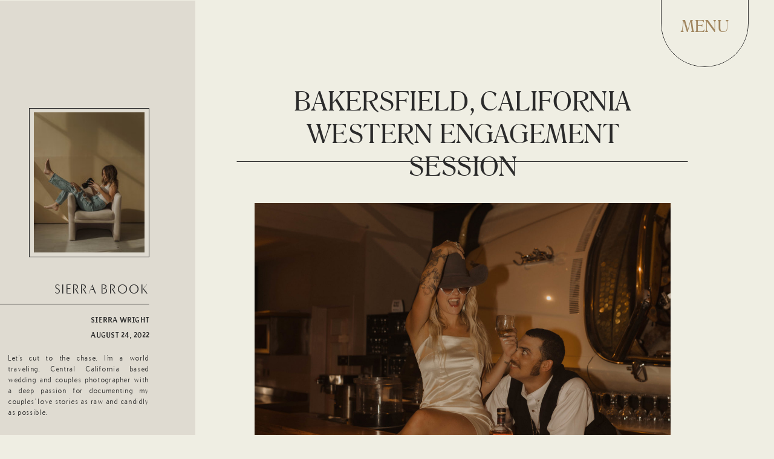

--- FILE ---
content_type: text/html; charset=UTF-8
request_url: https://sierrabrookphotography.com/2022/08/24/bakersfield-california-western-engagement-session/
body_size: 20494
content:
<!DOCTYPE html>
<html lang="en-US" class="d">
<head>
<link rel="stylesheet" type="text/css" href="//lib.showit.co/engine/2.6.4/showit.css" />
        <meta property="og:title" content="Bakersfield, California Western Engagement Session"/>
        <meta property="og:image" content="https://sierrabrookphotography.com/wp-content/uploads/sites/21831/2022/08/20220716-1I5A0118-scaled.jpg"/>
        <meta property="og:description" content="Abby and Med&#039;s vintage-esque Bakersfield, California Western engagement session included a classic car, cigars, and whiskey."/>
        <meta name="description" content="Abby and Med&#039;s vintage-esque Bakersfield, California Western engagement session included a classic car, cigars, and whiskey."/>
        <meta name="keywords" content="Western engagement bakersfield"/>
		<meta name='robots' content='index, follow, max-image-preview:large, max-snippet:-1, max-video-preview:-1' />

            <script data-no-defer="1" data-ezscrex="false" data-cfasync="false" data-pagespeed-no-defer data-cookieconsent="ignore">
                var ctPublicFunctions = {"_ajax_nonce":"421b206a79","_rest_nonce":"825ca29bf1","_ajax_url":"\/wp-admin\/admin-ajax.php","_rest_url":"https:\/\/sierrabrookphotography.com\/wp-json\/","data__cookies_type":"native","data__ajax_type":"custom_ajax","data__bot_detector_enabled":1,"data__frontend_data_log_enabled":1,"cookiePrefix":"","wprocket_detected":false,"host_url":"sierrabrookphotography.com","text__ee_click_to_select":"Click to select the whole data","text__ee_original_email":"The complete one is","text__ee_got_it":"Got it","text__ee_blocked":"Blocked","text__ee_cannot_connect":"Cannot connect","text__ee_cannot_decode":"Can not decode email. Unknown reason","text__ee_email_decoder":"CleanTalk email decoder","text__ee_wait_for_decoding":"The magic is on the way!","text__ee_decoding_process":"Please wait a few seconds while we decode the contact data."}
            </script>
        
            <script data-no-defer="1" data-ezscrex="false" data-cfasync="false" data-pagespeed-no-defer data-cookieconsent="ignore">
                var ctPublic = {"_ajax_nonce":"421b206a79","settings__forms__check_internal":"0","settings__forms__check_external":"0","settings__forms__force_protection":0,"settings__forms__search_test":"0","settings__data__bot_detector_enabled":1,"settings__sfw__anti_crawler":0,"blog_home":"https:\/\/sierrabrookphotography.com\/","pixel__setting":"3","pixel__enabled":false,"pixel__url":"https:\/\/moderate9-v4.cleantalk.org\/pixel\/74da6891f657dba5c552e70497ce819d.gif","data__email_check_before_post":"1","data__email_check_exist_post":1,"data__cookies_type":"native","data__key_is_ok":true,"data__visible_fields_required":true,"wl_brandname":"Anti-Spam by CleanTalk","wl_brandname_short":"CleanTalk","ct_checkjs_key":341086278,"emailEncoderPassKey":"fc0a145eb443d026974a0452f93d2416","bot_detector_forms_excluded":"W10=","advancedCacheExists":false,"varnishCacheExists":false,"wc_ajax_add_to_cart":false}
            </script>
        
	<!-- This site is optimized with the Yoast SEO plugin v26.3 - https://yoast.com/wordpress/plugins/seo/ -->
	<title>Bakersfield, California Western Engagement Session - sierrabrookphotography.com</title>
	<meta name="description" content="Abby and Med&#039;s vintage-esque Bakersfield, California Western engagement session included a classic car, cigars, and whiskey." />
	<link rel="canonical" href="https://sierrabrookphotography.com/2022/08/24/bakersfield-california-western-engagement-session/" />
	<meta property="og:locale" content="en_US" />
	<meta property="og:type" content="article" />
	<meta property="og:title" content="Bakersfield, California Western Engagement Session - sierrabrookphotography.com" />
	<meta property="og:description" content="Abby and Med&#039;s vintage-esque Bakersfield, California Western engagement session included a classic car, cigars, and whiskey." />
	<meta property="og:url" content="https://sierrabrookphotography.com/2022/08/24/bakersfield-california-western-engagement-session/" />
	<meta property="og:site_name" content="sierrabrookphotography.com" />
	<meta property="article:published_time" content="2022-08-24T17:00:00+00:00" />
	<meta property="og:image" content="https://sierrabrookphotography.com/wp-content/uploads/sites/21831/2022/08/20220716-1I5A0118-scaled.jpg" />
	<meta property="og:image:width" content="1707" />
	<meta property="og:image:height" content="2560" />
	<meta property="og:image:type" content="image/jpeg" />
	<meta name="author" content="Sierra Wright" />
	<meta name="twitter:card" content="summary_large_image" />
	<meta name="twitter:label1" content="Written by" />
	<meta name="twitter:data1" content="Sierra Wright" />
	<meta name="twitter:label2" content="Est. reading time" />
	<meta name="twitter:data2" content="2 minutes" />
	<script type="application/ld+json" class="yoast-schema-graph">{"@context":"https://schema.org","@graph":[{"@type":"WebPage","@id":"https://sierrabrookphotography.com/2022/08/24/bakersfield-california-western-engagement-session/","url":"https://sierrabrookphotography.com/2022/08/24/bakersfield-california-western-engagement-session/","name":"Bakersfield, California Western Engagement Session - sierrabrookphotography.com","isPartOf":{"@id":"https://sierrabrookphotography.com/#website"},"primaryImageOfPage":{"@id":"https://sierrabrookphotography.com/2022/08/24/bakersfield-california-western-engagement-session/#primaryimage"},"image":{"@id":"https://sierrabrookphotography.com/2022/08/24/bakersfield-california-western-engagement-session/#primaryimage"},"thumbnailUrl":"https://sierrabrookphotography.com/wp-content/uploads/sites/21831/2022/08/20220716-1I5A0118-scaled.jpg","datePublished":"2022-08-24T17:00:00+00:00","author":{"@id":"https://sierrabrookphotography.com/#/schema/person/7e047ebf4968ffd6a588fef2f8575986"},"description":"Abby and Med's vintage-esque Bakersfield, California Western engagement session included a classic car, cigars, and whiskey.","breadcrumb":{"@id":"https://sierrabrookphotography.com/2022/08/24/bakersfield-california-western-engagement-session/#breadcrumb"},"inLanguage":"en-US","potentialAction":[{"@type":"ReadAction","target":["https://sierrabrookphotography.com/2022/08/24/bakersfield-california-western-engagement-session/"]}]},{"@type":"ImageObject","inLanguage":"en-US","@id":"https://sierrabrookphotography.com/2022/08/24/bakersfield-california-western-engagement-session/#primaryimage","url":"https://sierrabrookphotography.com/wp-content/uploads/sites/21831/2022/08/20220716-1I5A0118-scaled.jpg","contentUrl":"https://sierrabrookphotography.com/wp-content/uploads/sites/21831/2022/08/20220716-1I5A0118-scaled.jpg","width":1707,"height":2560,"caption":"Western engagement session in Bakersfield, California"},{"@type":"BreadcrumbList","@id":"https://sierrabrookphotography.com/2022/08/24/bakersfield-california-western-engagement-session/#breadcrumb","itemListElement":[{"@type":"ListItem","position":1,"name":"Home","item":"https://sierrabrookphotography.com/"},{"@type":"ListItem","position":2,"name":"Blog","item":"https://sierrabrookphotography.com/blog/"},{"@type":"ListItem","position":3,"name":"Bakersfield, California Western Engagement Session"}]},{"@type":"WebSite","@id":"https://sierrabrookphotography.com/#website","url":"https://sierrabrookphotography.com/","name":"sierrabrookphotography.com","description":"","potentialAction":[{"@type":"SearchAction","target":{"@type":"EntryPoint","urlTemplate":"https://sierrabrookphotography.com/?s={search_term_string}"},"query-input":{"@type":"PropertyValueSpecification","valueRequired":true,"valueName":"search_term_string"}}],"inLanguage":"en-US"},{"@type":"Person","@id":"https://sierrabrookphotography.com/#/schema/person/7e047ebf4968ffd6a588fef2f8575986","name":"Sierra Wright","image":{"@type":"ImageObject","inLanguage":"en-US","@id":"https://sierrabrookphotography.com/#/schema/person/image/","url":"https://secure.gravatar.com/avatar/671bb89af65f5d3a267886f478d7328a6d75b4eab21422dd1f688560ebc3edca?s=96&d=mm&r=g","contentUrl":"https://secure.gravatar.com/avatar/671bb89af65f5d3a267886f478d7328a6d75b4eab21422dd1f688560ebc3edca?s=96&d=mm&r=g","caption":"Sierra Wright"},"url":"https://sierrabrookphotography.com/author/sierrabrookphotogmail-com/"}]}</script>
	<!-- / Yoast SEO plugin. -->


<link rel='dns-prefetch' href='//fd.cleantalk.org' />
<link rel='dns-prefetch' href='//fetch.getnarrativeapp.com' />
<link rel="alternate" type="application/rss+xml" title="sierrabrookphotography.com &raquo; Feed" href="https://sierrabrookphotography.com/feed/" />
<link rel="alternate" type="application/rss+xml" title="sierrabrookphotography.com &raquo; Comments Feed" href="https://sierrabrookphotography.com/comments/feed/" />
<link rel="alternate" type="application/rss+xml" title="sierrabrookphotography.com &raquo; Bakersfield, California Western Engagement Session Comments Feed" href="https://sierrabrookphotography.com/2022/08/24/bakersfield-california-western-engagement-session/feed/" />
<script type="text/javascript">
/* <![CDATA[ */
window._wpemojiSettings = {"baseUrl":"https:\/\/s.w.org\/images\/core\/emoji\/16.0.1\/72x72\/","ext":".png","svgUrl":"https:\/\/s.w.org\/images\/core\/emoji\/16.0.1\/svg\/","svgExt":".svg","source":{"concatemoji":"https:\/\/sierrabrookphotography.com\/wp-includes\/js\/wp-emoji-release.min.js?ver=6.8.3"}};
/*! This file is auto-generated */
!function(s,n){var o,i,e;function c(e){try{var t={supportTests:e,timestamp:(new Date).valueOf()};sessionStorage.setItem(o,JSON.stringify(t))}catch(e){}}function p(e,t,n){e.clearRect(0,0,e.canvas.width,e.canvas.height),e.fillText(t,0,0);var t=new Uint32Array(e.getImageData(0,0,e.canvas.width,e.canvas.height).data),a=(e.clearRect(0,0,e.canvas.width,e.canvas.height),e.fillText(n,0,0),new Uint32Array(e.getImageData(0,0,e.canvas.width,e.canvas.height).data));return t.every(function(e,t){return e===a[t]})}function u(e,t){e.clearRect(0,0,e.canvas.width,e.canvas.height),e.fillText(t,0,0);for(var n=e.getImageData(16,16,1,1),a=0;a<n.data.length;a++)if(0!==n.data[a])return!1;return!0}function f(e,t,n,a){switch(t){case"flag":return n(e,"\ud83c\udff3\ufe0f\u200d\u26a7\ufe0f","\ud83c\udff3\ufe0f\u200b\u26a7\ufe0f")?!1:!n(e,"\ud83c\udde8\ud83c\uddf6","\ud83c\udde8\u200b\ud83c\uddf6")&&!n(e,"\ud83c\udff4\udb40\udc67\udb40\udc62\udb40\udc65\udb40\udc6e\udb40\udc67\udb40\udc7f","\ud83c\udff4\u200b\udb40\udc67\u200b\udb40\udc62\u200b\udb40\udc65\u200b\udb40\udc6e\u200b\udb40\udc67\u200b\udb40\udc7f");case"emoji":return!a(e,"\ud83e\udedf")}return!1}function g(e,t,n,a){var r="undefined"!=typeof WorkerGlobalScope&&self instanceof WorkerGlobalScope?new OffscreenCanvas(300,150):s.createElement("canvas"),o=r.getContext("2d",{willReadFrequently:!0}),i=(o.textBaseline="top",o.font="600 32px Arial",{});return e.forEach(function(e){i[e]=t(o,e,n,a)}),i}function t(e){var t=s.createElement("script");t.src=e,t.defer=!0,s.head.appendChild(t)}"undefined"!=typeof Promise&&(o="wpEmojiSettingsSupports",i=["flag","emoji"],n.supports={everything:!0,everythingExceptFlag:!0},e=new Promise(function(e){s.addEventListener("DOMContentLoaded",e,{once:!0})}),new Promise(function(t){var n=function(){try{var e=JSON.parse(sessionStorage.getItem(o));if("object"==typeof e&&"number"==typeof e.timestamp&&(new Date).valueOf()<e.timestamp+604800&&"object"==typeof e.supportTests)return e.supportTests}catch(e){}return null}();if(!n){if("undefined"!=typeof Worker&&"undefined"!=typeof OffscreenCanvas&&"undefined"!=typeof URL&&URL.createObjectURL&&"undefined"!=typeof Blob)try{var e="postMessage("+g.toString()+"("+[JSON.stringify(i),f.toString(),p.toString(),u.toString()].join(",")+"));",a=new Blob([e],{type:"text/javascript"}),r=new Worker(URL.createObjectURL(a),{name:"wpTestEmojiSupports"});return void(r.onmessage=function(e){c(n=e.data),r.terminate(),t(n)})}catch(e){}c(n=g(i,f,p,u))}t(n)}).then(function(e){for(var t in e)n.supports[t]=e[t],n.supports.everything=n.supports.everything&&n.supports[t],"flag"!==t&&(n.supports.everythingExceptFlag=n.supports.everythingExceptFlag&&n.supports[t]);n.supports.everythingExceptFlag=n.supports.everythingExceptFlag&&!n.supports.flag,n.DOMReady=!1,n.readyCallback=function(){n.DOMReady=!0}}).then(function(){return e}).then(function(){var e;n.supports.everything||(n.readyCallback(),(e=n.source||{}).concatemoji?t(e.concatemoji):e.wpemoji&&e.twemoji&&(t(e.twemoji),t(e.wpemoji)))}))}((window,document),window._wpemojiSettings);
/* ]]> */
</script>
<style id='wp-emoji-styles-inline-css' type='text/css'>

	img.wp-smiley, img.emoji {
		display: inline !important;
		border: none !important;
		box-shadow: none !important;
		height: 1em !important;
		width: 1em !important;
		margin: 0 0.07em !important;
		vertical-align: -0.1em !important;
		background: none !important;
		padding: 0 !important;
	}
</style>
<link rel='stylesheet' id='wp-block-library-css' href='https://sierrabrookphotography.com/wp-includes/css/dist/block-library/style.min.css?ver=6.8.3' type='text/css' media='all' />
<style id='classic-theme-styles-inline-css' type='text/css'>
/*! This file is auto-generated */
.wp-block-button__link{color:#fff;background-color:#32373c;border-radius:9999px;box-shadow:none;text-decoration:none;padding:calc(.667em + 2px) calc(1.333em + 2px);font-size:1.125em}.wp-block-file__button{background:#32373c;color:#fff;text-decoration:none}
</style>
<style id='global-styles-inline-css' type='text/css'>
:root{--wp--preset--aspect-ratio--square: 1;--wp--preset--aspect-ratio--4-3: 4/3;--wp--preset--aspect-ratio--3-4: 3/4;--wp--preset--aspect-ratio--3-2: 3/2;--wp--preset--aspect-ratio--2-3: 2/3;--wp--preset--aspect-ratio--16-9: 16/9;--wp--preset--aspect-ratio--9-16: 9/16;--wp--preset--color--black: #000000;--wp--preset--color--cyan-bluish-gray: #abb8c3;--wp--preset--color--white: #ffffff;--wp--preset--color--pale-pink: #f78da7;--wp--preset--color--vivid-red: #cf2e2e;--wp--preset--color--luminous-vivid-orange: #ff6900;--wp--preset--color--luminous-vivid-amber: #fcb900;--wp--preset--color--light-green-cyan: #7bdcb5;--wp--preset--color--vivid-green-cyan: #00d084;--wp--preset--color--pale-cyan-blue: #8ed1fc;--wp--preset--color--vivid-cyan-blue: #0693e3;--wp--preset--color--vivid-purple: #9b51e0;--wp--preset--gradient--vivid-cyan-blue-to-vivid-purple: linear-gradient(135deg,rgba(6,147,227,1) 0%,rgb(155,81,224) 100%);--wp--preset--gradient--light-green-cyan-to-vivid-green-cyan: linear-gradient(135deg,rgb(122,220,180) 0%,rgb(0,208,130) 100%);--wp--preset--gradient--luminous-vivid-amber-to-luminous-vivid-orange: linear-gradient(135deg,rgba(252,185,0,1) 0%,rgba(255,105,0,1) 100%);--wp--preset--gradient--luminous-vivid-orange-to-vivid-red: linear-gradient(135deg,rgba(255,105,0,1) 0%,rgb(207,46,46) 100%);--wp--preset--gradient--very-light-gray-to-cyan-bluish-gray: linear-gradient(135deg,rgb(238,238,238) 0%,rgb(169,184,195) 100%);--wp--preset--gradient--cool-to-warm-spectrum: linear-gradient(135deg,rgb(74,234,220) 0%,rgb(151,120,209) 20%,rgb(207,42,186) 40%,rgb(238,44,130) 60%,rgb(251,105,98) 80%,rgb(254,248,76) 100%);--wp--preset--gradient--blush-light-purple: linear-gradient(135deg,rgb(255,206,236) 0%,rgb(152,150,240) 100%);--wp--preset--gradient--blush-bordeaux: linear-gradient(135deg,rgb(254,205,165) 0%,rgb(254,45,45) 50%,rgb(107,0,62) 100%);--wp--preset--gradient--luminous-dusk: linear-gradient(135deg,rgb(255,203,112) 0%,rgb(199,81,192) 50%,rgb(65,88,208) 100%);--wp--preset--gradient--pale-ocean: linear-gradient(135deg,rgb(255,245,203) 0%,rgb(182,227,212) 50%,rgb(51,167,181) 100%);--wp--preset--gradient--electric-grass: linear-gradient(135deg,rgb(202,248,128) 0%,rgb(113,206,126) 100%);--wp--preset--gradient--midnight: linear-gradient(135deg,rgb(2,3,129) 0%,rgb(40,116,252) 100%);--wp--preset--font-size--small: 13px;--wp--preset--font-size--medium: 20px;--wp--preset--font-size--large: 36px;--wp--preset--font-size--x-large: 42px;--wp--preset--spacing--20: 0.44rem;--wp--preset--spacing--30: 0.67rem;--wp--preset--spacing--40: 1rem;--wp--preset--spacing--50: 1.5rem;--wp--preset--spacing--60: 2.25rem;--wp--preset--spacing--70: 3.38rem;--wp--preset--spacing--80: 5.06rem;--wp--preset--shadow--natural: 6px 6px 9px rgba(0, 0, 0, 0.2);--wp--preset--shadow--deep: 12px 12px 50px rgba(0, 0, 0, 0.4);--wp--preset--shadow--sharp: 6px 6px 0px rgba(0, 0, 0, 0.2);--wp--preset--shadow--outlined: 6px 6px 0px -3px rgba(255, 255, 255, 1), 6px 6px rgba(0, 0, 0, 1);--wp--preset--shadow--crisp: 6px 6px 0px rgba(0, 0, 0, 1);}:where(.is-layout-flex){gap: 0.5em;}:where(.is-layout-grid){gap: 0.5em;}body .is-layout-flex{display: flex;}.is-layout-flex{flex-wrap: wrap;align-items: center;}.is-layout-flex > :is(*, div){margin: 0;}body .is-layout-grid{display: grid;}.is-layout-grid > :is(*, div){margin: 0;}:where(.wp-block-columns.is-layout-flex){gap: 2em;}:where(.wp-block-columns.is-layout-grid){gap: 2em;}:where(.wp-block-post-template.is-layout-flex){gap: 1.25em;}:where(.wp-block-post-template.is-layout-grid){gap: 1.25em;}.has-black-color{color: var(--wp--preset--color--black) !important;}.has-cyan-bluish-gray-color{color: var(--wp--preset--color--cyan-bluish-gray) !important;}.has-white-color{color: var(--wp--preset--color--white) !important;}.has-pale-pink-color{color: var(--wp--preset--color--pale-pink) !important;}.has-vivid-red-color{color: var(--wp--preset--color--vivid-red) !important;}.has-luminous-vivid-orange-color{color: var(--wp--preset--color--luminous-vivid-orange) !important;}.has-luminous-vivid-amber-color{color: var(--wp--preset--color--luminous-vivid-amber) !important;}.has-light-green-cyan-color{color: var(--wp--preset--color--light-green-cyan) !important;}.has-vivid-green-cyan-color{color: var(--wp--preset--color--vivid-green-cyan) !important;}.has-pale-cyan-blue-color{color: var(--wp--preset--color--pale-cyan-blue) !important;}.has-vivid-cyan-blue-color{color: var(--wp--preset--color--vivid-cyan-blue) !important;}.has-vivid-purple-color{color: var(--wp--preset--color--vivid-purple) !important;}.has-black-background-color{background-color: var(--wp--preset--color--black) !important;}.has-cyan-bluish-gray-background-color{background-color: var(--wp--preset--color--cyan-bluish-gray) !important;}.has-white-background-color{background-color: var(--wp--preset--color--white) !important;}.has-pale-pink-background-color{background-color: var(--wp--preset--color--pale-pink) !important;}.has-vivid-red-background-color{background-color: var(--wp--preset--color--vivid-red) !important;}.has-luminous-vivid-orange-background-color{background-color: var(--wp--preset--color--luminous-vivid-orange) !important;}.has-luminous-vivid-amber-background-color{background-color: var(--wp--preset--color--luminous-vivid-amber) !important;}.has-light-green-cyan-background-color{background-color: var(--wp--preset--color--light-green-cyan) !important;}.has-vivid-green-cyan-background-color{background-color: var(--wp--preset--color--vivid-green-cyan) !important;}.has-pale-cyan-blue-background-color{background-color: var(--wp--preset--color--pale-cyan-blue) !important;}.has-vivid-cyan-blue-background-color{background-color: var(--wp--preset--color--vivid-cyan-blue) !important;}.has-vivid-purple-background-color{background-color: var(--wp--preset--color--vivid-purple) !important;}.has-black-border-color{border-color: var(--wp--preset--color--black) !important;}.has-cyan-bluish-gray-border-color{border-color: var(--wp--preset--color--cyan-bluish-gray) !important;}.has-white-border-color{border-color: var(--wp--preset--color--white) !important;}.has-pale-pink-border-color{border-color: var(--wp--preset--color--pale-pink) !important;}.has-vivid-red-border-color{border-color: var(--wp--preset--color--vivid-red) !important;}.has-luminous-vivid-orange-border-color{border-color: var(--wp--preset--color--luminous-vivid-orange) !important;}.has-luminous-vivid-amber-border-color{border-color: var(--wp--preset--color--luminous-vivid-amber) !important;}.has-light-green-cyan-border-color{border-color: var(--wp--preset--color--light-green-cyan) !important;}.has-vivid-green-cyan-border-color{border-color: var(--wp--preset--color--vivid-green-cyan) !important;}.has-pale-cyan-blue-border-color{border-color: var(--wp--preset--color--pale-cyan-blue) !important;}.has-vivid-cyan-blue-border-color{border-color: var(--wp--preset--color--vivid-cyan-blue) !important;}.has-vivid-purple-border-color{border-color: var(--wp--preset--color--vivid-purple) !important;}.has-vivid-cyan-blue-to-vivid-purple-gradient-background{background: var(--wp--preset--gradient--vivid-cyan-blue-to-vivid-purple) !important;}.has-light-green-cyan-to-vivid-green-cyan-gradient-background{background: var(--wp--preset--gradient--light-green-cyan-to-vivid-green-cyan) !important;}.has-luminous-vivid-amber-to-luminous-vivid-orange-gradient-background{background: var(--wp--preset--gradient--luminous-vivid-amber-to-luminous-vivid-orange) !important;}.has-luminous-vivid-orange-to-vivid-red-gradient-background{background: var(--wp--preset--gradient--luminous-vivid-orange-to-vivid-red) !important;}.has-very-light-gray-to-cyan-bluish-gray-gradient-background{background: var(--wp--preset--gradient--very-light-gray-to-cyan-bluish-gray) !important;}.has-cool-to-warm-spectrum-gradient-background{background: var(--wp--preset--gradient--cool-to-warm-spectrum) !important;}.has-blush-light-purple-gradient-background{background: var(--wp--preset--gradient--blush-light-purple) !important;}.has-blush-bordeaux-gradient-background{background: var(--wp--preset--gradient--blush-bordeaux) !important;}.has-luminous-dusk-gradient-background{background: var(--wp--preset--gradient--luminous-dusk) !important;}.has-pale-ocean-gradient-background{background: var(--wp--preset--gradient--pale-ocean) !important;}.has-electric-grass-gradient-background{background: var(--wp--preset--gradient--electric-grass) !important;}.has-midnight-gradient-background{background: var(--wp--preset--gradient--midnight) !important;}.has-small-font-size{font-size: var(--wp--preset--font-size--small) !important;}.has-medium-font-size{font-size: var(--wp--preset--font-size--medium) !important;}.has-large-font-size{font-size: var(--wp--preset--font-size--large) !important;}.has-x-large-font-size{font-size: var(--wp--preset--font-size--x-large) !important;}
:where(.wp-block-post-template.is-layout-flex){gap: 1.25em;}:where(.wp-block-post-template.is-layout-grid){gap: 1.25em;}
:where(.wp-block-columns.is-layout-flex){gap: 2em;}:where(.wp-block-columns.is-layout-grid){gap: 2em;}
:root :where(.wp-block-pullquote){font-size: 1.5em;line-height: 1.6;}
</style>
<link rel='stylesheet' id='cleantalk-public-css-css' href='https://sierrabrookphotography.com/wp-content/plugins/cleantalk-spam-protect/css/cleantalk-public.min.css?ver=6.67_1762377987' type='text/css' media='all' />
<link rel='stylesheet' id='cleantalk-email-decoder-css-css' href='https://sierrabrookphotography.com/wp-content/plugins/cleantalk-spam-protect/css/cleantalk-email-decoder.min.css?ver=6.67_1762377987' type='text/css' media='all' />
<script type="text/javascript" src="https://sierrabrookphotography.com/wp-content/plugins/cleantalk-spam-protect/js/apbct-public-bundle.min.js?ver=6.67_1762377987" id="apbct-public-bundle.min-js-js"></script>
<script type="text/javascript" src="https://fd.cleantalk.org/ct-bot-detector-wrapper.js?ver=6.67" id="ct_bot_detector-js" defer="defer" data-wp-strategy="defer"></script>
<script type="text/javascript" src="https://sierrabrookphotography.com/wp-includes/js/jquery/jquery.min.js?ver=3.7.1" id="jquery-core-js"></script>
<script type="text/javascript" src="https://sierrabrookphotography.com/wp-includes/js/jquery/jquery-migrate.min.js?ver=3.4.1" id="jquery-migrate-js"></script>
<script type="text/javascript" src="https://sierrabrookphotography.com/wp-content/plugins/showit/public/js/showit.js?ver=1765944884" id="si-script-js"></script>
<link rel="https://api.w.org/" href="https://sierrabrookphotography.com/wp-json/" /><link rel="alternate" title="JSON" type="application/json" href="https://sierrabrookphotography.com/wp-json/wp/v2/posts/413" /><link rel="EditURI" type="application/rsd+xml" title="RSD" href="https://sierrabrookphotography.com/xmlrpc.php?rsd" />
<link rel='shortlink' href='https://sierrabrookphotography.com/?p=413' />
<link rel="alternate" title="oEmbed (JSON)" type="application/json+oembed" href="https://sierrabrookphotography.com/wp-json/oembed/1.0/embed?url=https%3A%2F%2Fsierrabrookphotography.com%2F2022%2F08%2F24%2Fbakersfield-california-western-engagement-session%2F" />
<link rel="alternate" title="oEmbed (XML)" type="text/xml+oembed" href="https://sierrabrookphotography.com/wp-json/oembed/1.0/embed?url=https%3A%2F%2Fsierrabrookphotography.com%2F2022%2F08%2F24%2Fbakersfield-california-western-engagement-session%2F&#038;format=xml" />

<meta charset="UTF-8" />
<meta name="viewport" content="width=device-width, initial-scale=1" />
<link rel="preconnect" href="https://static.showit.co" />


<style>
@font-face{font-family:Salernomi J;src:url('//static.showit.co/file/OKIBQpn7Q8utYrvAwGuPhw/shared/9salerno-webfont.woff');}
@font-face{font-family:Facultad;src:url('//static.showit.co/file/8hKybLNNS5GLmrbmUQEUrg/shared/facultad-regular-webfont.woff');}
@font-face{font-family:Paragraph;src:url('//static.showit.co/file/u9Ho7DAZQhy2nLP5_Zu00Q/shared/com4f_rg-webfont.woff');}
</style>
<script id="init_data" type="application/json">
{"mobile":{"w":320,"bgMediaType":"none","bgFillType":"color","bgColor":"#efeee3"},"desktop":{"w":1200,"bgColor":"#efeee3","bgMediaType":"none","bgFillType":"color"},"sid":"w9l0ott4r4ozz7zadinbjg","break":768,"assetURL":"//static.showit.co","contactFormId":"145831/272699","cfAction":"aHR0cHM6Ly9jbGllbnRzZXJ2aWNlLnNob3dpdC5jby9jb250YWN0Zm9ybQ==","sgAction":"aHR0cHM6Ly9jbGllbnRzZXJ2aWNlLnNob3dpdC5jby9zb2NpYWxncmlk","blockData":[{"slug":"a-navigation","visible":"a","states":[],"d":{"h":1,"w":1200,"locking":{"side":"st"},"bgFillType":"color","bgColor":"#000000:0","bgMediaType":"none"},"m":{"h":72,"w":320,"locking":{"side":"st"},"bgFillType":"color","bgColor":"colors-7","bgMediaType":"none"}},{"slug":"side-bar-desktop","visible":"d","states":[],"d":{"h":1,"w":1200,"locking":{"side":"st"},"bgFillType":"color","bgColor":"#000000:0","bgMediaType":"none"},"m":{"h":493,"w":320,"bgFillType":"color","bgColor":"#dfdbd1","bgMediaType":"none"}},{"slug":"hero","visible":"a","states":[],"d":{"h":858,"w":1200,"bgFillType":"color","bgColor":"#efeee3","bgMediaType":"none"},"m":{"h":486,"w":320,"bgFillType":"color","bgColor":"#efeee3","bgMediaType":"none"}},{"slug":"blog-post","visible":"a","states":[],"d":{"h":1168,"w":1200,"nature":"dH","bgFillType":"color","bgColor":"#a0855e:50","bgMediaType":"none"},"m":{"h":1459,"w":320,"nature":"dH","bgFillType":"color","bgColor":"#a0855e:50","bgMediaType":"none"}},{"slug":"side-bar-mobile","visible":"m","states":[],"d":{"h":1,"w":1200,"locking":{"side":"st"},"bgFillType":"color","bgColor":"#000000:0","bgMediaType":"none"},"m":{"h":493,"w":320,"bgFillType":"color","bgColor":"#dfdbd1","bgMediaType":"none"}},{"slug":"comments","visible":"a","states":[{"d":{"bgFillType":"color","bgColor":"#000000:0","bgMediaType":"none"},"m":{"bgFillType":"color","bgColor":"#000000:0","bgMediaType":"none"},"slug":"view-1"},{"d":{"bgFillType":"color","bgColor":"#000000:0","bgMediaType":"none"},"m":{"bgFillType":"color","bgColor":"#000000:0","bgMediaType":"none"},"slug":"view-1-1"}],"d":{"h":68,"w":1200,"bgFillType":"color","bgColor":"#a0855e:50","bgMediaType":"none"},"m":{"h":66,"w":320,"bgFillType":"color","bgColor":"#a0855e:50","bgMediaType":"none"},"stateTrans":[{},{}]},{"slug":"comment-form","visible":"a","states":[],"d":{"h":95,"w":1200,"nature":"dH","bgFillType":"color","bgColor":"#a0855e:50","bgMediaType":"none"},"m":{"h":63,"w":320,"nature":"dH","bgFillType":"color","bgColor":"#a0855e:50","bgMediaType":"none"}},{"slug":"existing-comment-drop-down","visible":"a","states":[{"d":{"bgFillType":"color","bgColor":"#000000:0","bgMediaType":"none"},"m":{"bgFillType":"color","bgColor":"#000000:0","bgMediaType":"none"},"slug":"view-1"},{"d":{"bgFillType":"color","bgColor":"#000000:0","bgMediaType":"none"},"m":{"bgFillType":"color","bgColor":"#000000:0","bgMediaType":"none"},"slug":"view-1-1"}],"d":{"h":72,"w":1200,"bgFillType":"color","bgColor":"#a0855e:50","bgMediaType":"none"},"m":{"h":64,"w":320,"bgFillType":"color","bgColor":"#a0855e:50","bgMediaType":"none"},"stateTrans":[{},{}]},{"slug":"existing-comments","visible":"a","states":[],"d":{"h":89,"w":1200,"nature":"dH","bgFillType":"color","bgColor":"#a0855e:50","bgMediaType":"none"},"m":{"h":74,"w":320,"nature":"dH","bgFillType":"color","bgColor":"#a0855e:50","bgMediaType":"none"}},{"slug":"new-canvas","visible":"a","states":[],"d":{"h":135,"w":1200,"bgFillType":"color","bgColor":"#a0855e:50","bgMediaType":"none"},"m":{"h":130,"w":320,"bgFillType":"color","bgColor":"#a0855e:50","bgMediaType":"none"}},{"slug":"a-c-desktop-drop-down-menu","visible":"d","states":[],"d":{"h":465,"w":1200,"locking":{"side":"t"},"trIn":{"type":"slide","duration":1,"direction":"Down"},"trOut":{"type":"slide","duration":1,"direction":"Up"},"stateTrIn":{"type":"fade","duration":1.5,"direction":"none"},"stateTrOut":{"type":"fade","direction":"none"},"bgFillType":"color","bgColor":"#000000:0","bgMediaType":"none","tr":{"in":{"cl":"slideInDown","d":1,"dl":"0"},"out":{"cl":"slideOutUp","d":1,"dl":"0"}}},"m":{"h":76,"w":320,"locking":{"side":"st"},"bgFillType":"color","bgColor":"colors-7","bgMediaType":"none"}},{"slug":"a-b-c-mobile-menu","visible":"m","states":[],"d":{"h":400,"w":1200,"bgFillType":"color","bgColor":"colors-7","bgMediaType":"none"},"m":{"h":576,"w":320,"locking":{"side":"t"},"trIn":{"type":"slide","duration":1.5,"direction":"Down"},"trOut":{"type":"slide","duration":1.5,"direction":"Left"},"stateTrIn":{"type":"slide","duration":1.5,"direction":"Right"},"stateTrOut":{"type":"slide","duration":1.5,"direction":"Left"},"bgFillType":"color","bgColor":"colors-0","bgMediaType":"none","tr":{"in":{"cl":"slideInDown","d":1.5,"dl":"0"},"out":{"cl":"slideOutLeft","d":1.5,"dl":"0"}}}}],"elementData":[{"type":"simple","visible":"d","id":"a-navigation_0","blockId":"a-navigation","m":{"x":41,"y":340,"w":82,"h":174,"a":0},"d":{"x":977,"y":-70,"w":217,"h":145,"a":-90,"lockH":"r"}},{"type":"simple","visible":"m","id":"a-navigation_1","blockId":"a-navigation","m":{"x":-9,"y":-21,"w":103,"h":56,"a":90},"d":{"x":360,"y":0,"w":480,"h":0.4,"a":0},"pc":[{"type":"show","block":"a-b-c-mobile-menu"}]},{"type":"text","visible":"d","id":"a-navigation_2","blockId":"a-navigation","m":{"x":115,"y":324,"w":90,"h":30,"a":0},"d":{"x":1032,"y":27,"w":107,"h":32,"a":0,"lockH":"r"},"pc":[{"type":"show","block":"a-c-desktop-drop-down-menu"}]},{"type":"text","visible":"m","id":"a-navigation_3","blockId":"a-navigation","m":{"x":34,"y":19,"w":17,"h":11,"a":0},"d":{"x":540,"y":-9,"w":120,"h":20,"a":0},"pc":[{"type":"show","block":"a-b-c-mobile-menu"}]},{"type":"text","visible":"m","id":"a-navigation_4","blockId":"a-navigation","m":{"x":45,"y":19,"w":17,"h":11,"a":0},"d":{"x":540,"y":-9,"w":120,"h":20,"a":0},"pc":[{"type":"show","block":"a-b-c-mobile-menu"}]},{"type":"text","visible":"m","id":"a-navigation_5","blockId":"a-navigation","m":{"x":34,"y":32,"w":17,"h":11,"a":0},"d":{"x":540,"y":-9,"w":120,"h":20,"a":0},"pc":[{"type":"show","block":"a-b-c-mobile-menu"}]},{"type":"text","visible":"m","id":"a-navigation_6","blockId":"a-navigation","m":{"x":45,"y":32,"w":17,"h":11,"a":0},"d":{"x":540,"y":-9,"w":120,"h":20,"a":0},"pc":[{"type":"show","block":"a-b-c-mobile-menu"}]},{"type":"simple","visible":"d","id":"side-bar-desktop_0","blockId":"side-bar-desktop","m":{"x":-5,"y":1,"w":224,"h":140,"a":0},"d":{"x":0,"y":0,"w":323,"h":2494,"a":0,"lockH":"l"}},{"type":"simple","visible":"a","id":"side-bar-desktop_1","blockId":"side-bar-desktop","m":{"x":57,"y":38,"w":207,"h":164,"a":0,"trIn":{"cl":"fadeIn","d":1.5,"dl":"0"}},"d":{"x":48,"y":178,"w":199,"h":247,"a":0,"trIn":{"cl":"fadeIn","d":1.5,"dl":"0"},"lockH":"l"}},{"type":"graphic","visible":"a","id":"side-bar-desktop_2","blockId":"side-bar-desktop","m":{"x":64,"y":44,"w":194,"h":152,"a":0},"d":{"x":56,"y":185,"w":183,"h":232,"a":0,"lockH":"l"},"c":{"key":"eE36UVeETgaTYYdgRL06rg/145831/dsc05096-15.jpg","aspect_ratio":0.72182}},{"type":"text","visible":"a","id":"side-bar-desktop_3","blockId":"side-bar-desktop","m":{"x":55,"y":228,"w":82,"h":20,"a":0},"d":{"x":87,"y":465,"w":160,"h":29,"a":0,"lockH":"l"}},{"type":"text","visible":"a","id":"side-bar-desktop_4","blockId":"side-bar-desktop","m":{"x":55,"y":288,"w":217,"h":13,"a":0},"d":{"x":49,"y":544,"w":198,"h":29,"a":0,"lockH":"l"}},{"type":"text","visible":"a","id":"side-bar-desktop_5","blockId":"side-bar-desktop","m":{"x":55,"y":398,"w":64,"h":26,"a":0},"d":{"x":87,"y":778,"w":160,"h":29,"a":0,"lockH":"l"}},{"type":"icon","visible":"a","id":"side-bar-desktop_6","blockId":"side-bar-desktop","m":{"x":54,"y":442,"w":17,"h":18,"a":0},"d":{"x":224,"y":835,"w":23,"h":23,"a":0,"lockH":"l"}},{"type":"icon","visible":"a","id":"side-bar-desktop_7","blockId":"side-bar-desktop","m":{"x":84,"y":442,"w":17,"h":18,"a":0},"d":{"x":177,"y":835,"w":23,"h":23,"a":0,"lockH":"l"}},{"type":"text","visible":"a","id":"side-bar-desktop_8","blockId":"side-bar-desktop","m":{"x":55,"y":314,"w":221,"h":53,"a":0},"d":{"x":14,"y":583,"w":233,"h":139,"a":0,"lockH":"l"}},{"type":"text","visible":"a","id":"side-bar-desktop_9","blockId":"side-bar-desktop","m":{"x":55,"y":288,"w":217,"h":13,"a":0},"d":{"x":49,"y":519,"w":198,"h":29,"a":0,"lockH":"l"}},{"type":"line","visible":"a","id":"side-bar-desktop_10","blockId":"side-bar-desktop","m":{"x":13,"y":269,"w":293,"a":180},"d":{"x":-189,"y":502,"w":436,"h":1,"a":180,"lockH":"l"}},{"type":"line","visible":"a","id":"side-bar-desktop_11","blockId":"side-bar-desktop","m":{"x":13,"y":269,"w":293,"a":180},"d":{"x":-189,"y":816,"w":436,"h":1,"a":180,"lockH":"l"}},{"type":"text","visible":"a","id":"hero_0","blockId":"hero","m":{"x":33,"y":27,"w":254,"h":97,"a":0,"trIn":{"cl":"fadeIn","d":1.5,"dl":"0"}},"d":{"x":412,"y":138,"w":627,"h":123,"a":0,"trIn":{"cl":"fadeIn","d":1.5,"dl":"0"}}},{"type":"graphic","visible":"a","id":"hero_1","blockId":"hero","m":{"x":45,"y":155,"w":224,"h":284,"a":0},"d":{"x":381,"y":334,"w":688,"h":454,"a":0},"c":{"key":"rCFXKKBCSl2xo3LuSbPYUQ/shared/landscape-grey.jpg","aspect_ratio":1.4252}},{"type":"line","visible":"a","id":"hero_2","blockId":"hero","m":{"x":13,"y":132,"w":293,"a":180},"d":{"x":352,"y":265,"w":746,"h":1,"a":180}},{"type":"text","visible":"a","id":"blog-post_0","blockId":"blog-post","m":{"x":31,"y":40,"w":259,"h":1371,"a":0,"trIn":{"cl":"fadeIn","d":1.5,"dl":"0"}},"d":{"x":378,"y":48,"w":696,"h":1074,"a":0,"trIn":{"cl":"fadeIn","d":1.5,"dl":"0"}}},{"type":"simple","visible":"d","id":"side-bar-mobile_0","blockId":"side-bar-mobile","m":{"x":-5,"y":1,"w":224,"h":140,"a":0},"d":{"x":0,"y":0,"w":323,"h":1654,"a":0,"lockH":"l"}},{"type":"simple","visible":"a","id":"side-bar-mobile_1","blockId":"side-bar-mobile","m":{"x":57,"y":38,"w":207,"h":164,"a":0,"trIn":{"cl":"fadeIn","d":1.5,"dl":"0"}},"d":{"x":48,"y":178,"w":199,"h":247,"a":0,"trIn":{"cl":"fadeIn","d":1.5,"dl":"0"},"lockH":"l"}},{"type":"graphic","visible":"a","id":"side-bar-mobile_2","blockId":"side-bar-mobile","m":{"x":64,"y":44,"w":194,"h":152,"a":0},"d":{"x":56,"y":185,"w":183,"h":232,"a":0,"lockH":"l"},"c":{"key":"HgxTHYCMSWKAqGc3p0kmgw/shared/placeimagehere_l_1.jpg","aspect_ratio":1.41452}},{"type":"simple","visible":"a","id":"side-bar-mobile_3","blockId":"side-bar-mobile","m":{"x":55,"y":256,"w":273,"h":1,"a":0,"trIn":{"cl":"fadeIn","d":1.5,"dl":"0"}},"d":{"x":-40,"y":502,"w":287,"h":1,"a":0,"trIn":{"cl":"fadeIn","d":1.5,"dl":"0"},"lockH":"l"}},{"type":"text","visible":"a","id":"side-bar-mobile_4","blockId":"side-bar-mobile","m":{"x":55,"y":271,"w":126,"h":13,"a":0},"d":{"x":49,"y":521,"w":198,"h":29,"a":0,"lockH":"l"}},{"type":"text","visible":"a","id":"side-bar-mobile_5","blockId":"side-bar-mobile","m":{"x":55,"y":228,"w":82,"h":20,"a":0},"d":{"x":87,"y":465,"w":160,"h":29,"a":0,"lockH":"l"}},{"type":"text","visible":"a","id":"side-bar-mobile_6","blockId":"side-bar-mobile","m":{"x":55,"y":288,"w":217,"h":13,"a":0},"d":{"x":49,"y":544,"w":198,"h":29,"a":0,"lockH":"l"}},{"type":"simple","visible":"a","id":"side-bar-mobile_7","blockId":"side-bar-mobile","m":{"x":55,"y":426,"w":273,"h":1,"a":0,"trIn":{"cl":"fadeIn","d":1.5,"dl":"0"}},"d":{"x":-42,"y":815,"w":289,"h":1,"a":0,"trIn":{"cl":"fadeIn","d":1.5,"dl":"0"},"lockH":"l"}},{"type":"text","visible":"a","id":"side-bar-mobile_8","blockId":"side-bar-mobile","m":{"x":55,"y":398,"w":64,"h":26,"a":0},"d":{"x":87,"y":778,"w":160,"h":29,"a":0,"lockH":"l"}},{"type":"icon","visible":"a","id":"side-bar-mobile_9","blockId":"side-bar-mobile","m":{"x":54,"y":442,"w":17,"h":18,"a":0},"d":{"x":224,"y":835,"w":23,"h":23,"a":0,"lockH":"l"}},{"type":"icon","visible":"a","id":"side-bar-mobile_10","blockId":"side-bar-mobile","m":{"x":84,"y":442,"w":17,"h":18,"a":0},"d":{"x":177,"y":835,"w":23,"h":23,"a":0,"lockH":"l"}},{"type":"icon","visible":"a","id":"side-bar-mobile_11","blockId":"side-bar-mobile","m":{"x":117,"y":442,"w":17,"h":18,"a":0},"d":{"x":138,"y":835,"w":23,"h":23,"a":0,"lockH":"l"}},{"type":"text","visible":"a","id":"side-bar-mobile_12","blockId":"side-bar-mobile","m":{"x":55,"y":314,"w":221,"h":53,"a":0},"d":{"x":49,"y":583,"w":198,"h":132,"a":0,"lockH":"l"}},{"type":"text","visible":"a","id":"comments_0","blockId":"comments","m":{"x":58,"y":27,"w":207,"h":24,"a":0,"trIn":{"cl":"fadeIn","d":1.5,"dl":"0"}},"d":{"x":378,"y":21,"w":245,"h":20,"a":0,"trIn":{"cl":"fadeIn","d":1.5,"dl":"0"}}},{"type":"line","visible":"a","id":"comments_1","blockId":"comments","m":{"x":59,"y":58,"w":293,"a":180},"d":{"x":377,"y":58,"w":688,"h":1,"a":180}},{"type":"icon","visible":"a","id":"comments_view-1_0","blockId":"comments","m":{"x":26,"y":26,"w":20,"h":20,"a":0},"d":{"x":659,"y":19,"w":21,"h":21,"a":0},"pc":[{"type":"show","block":"comment-form"}]},{"type":"icon","visible":"a","id":"comments_view-1-1_0","blockId":"comments","m":{"x":26,"y":26,"w":20,"h":20,"a":180},"d":{"x":659,"y":19,"w":21,"h":21,"a":180},"pc":[{"type":"hide","block":"comment-form"}]},{"type":"text","visible":"a","id":"comment-form_0","blockId":"comment-form","m":{"x":63,"y":16,"w":233,"h":38,"a":0,"trIn":{"cl":"fadeIn","d":1.5,"dl":"0"}},"d":{"x":379,"y":15,"w":455,"h":73,"a":0,"trIn":{"cl":"fadeIn","d":1.5,"dl":"0"}}},{"type":"text","visible":"a","id":"existing-comment-drop-down_0","blockId":"existing-comment-drop-down","m":{"x":58,"y":27,"w":238,"h":24,"a":0,"trIn":{"cl":"fadeIn","d":1.5,"dl":"0"}},"d":{"x":378,"y":21,"w":273,"h":20,"a":0,"trIn":{"cl":"fadeIn","d":1.5,"dl":"0"}}},{"type":"line","visible":"a","id":"existing-comment-drop-down_1","blockId":"existing-comment-drop-down","m":{"x":59,"y":58,"w":293,"a":180},"d":{"x":377,"y":58,"w":688,"h":1,"a":180}},{"type":"icon","visible":"a","id":"existing-comment-drop-down_view-1_0","blockId":"existing-comment-drop-down","m":{"x":25,"y":26,"w":20,"h":20,"a":0},"d":{"x":659,"y":19,"w":21,"h":21,"a":0},"pc":[{"type":"show","block":"existing-comments"}]},{"type":"icon","visible":"a","id":"existing-comment-drop-down_view-1-1_0","blockId":"existing-comment-drop-down","m":{"x":25,"y":26,"w":20,"h":20,"a":180},"d":{"x":659,"y":19,"w":21,"h":21,"a":180},"pc":[{"type":"hide","block":"existing-comments"}]},{"type":"text","visible":"a","id":"existing-comments_0","blockId":"existing-comments","m":{"x":59,"y":26,"w":258,"h":30,"a":0,"trIn":{"cl":"fadeIn","d":1.5,"dl":"0"}},"d":{"x":378,"y":11,"w":695,"h":58,"a":0,"trIn":{"cl":"fadeIn","d":1.5,"dl":"0"}}},{"type":"text","visible":"a","id":"new-canvas_0","blockId":"new-canvas","m":{"x":16,"y":25,"w":289,"h":39,"a":0},"d":{"x":373,"y":33,"w":782,"h":16,"a":0,"lockH":"s"}},{"type":"text","visible":"a","id":"new-canvas_1","blockId":"new-canvas","m":{"x":14,"y":81,"w":292,"h":34,"a":0},"d":{"x":377,"y":80,"w":781,"h":49,"a":0,"lockH":"s"}},{"type":"line","visible":"a","id":"new-canvas_2","blockId":"new-canvas","m":{"x":13,"y":68,"w":293,"a":180},"d":{"x":372,"y":67,"w":783,"h":1,"a":180,"lockH":"s"}},{"type":"simple","visible":"a","id":"a-c-desktop-drop-down-menu_0","blockId":"a-c-desktop-drop-down-menu","m":{"x":48,"y":11,"w":224,"h":53.199999999999996,"a":0},"d":{"x":-10,"y":-4,"w":1220,"h":473,"a":0,"lockH":"s"}},{"type":"simple","visible":"a","id":"a-c-desktop-drop-down-menu_1","blockId":"a-c-desktop-drop-down-menu","m":{"x":48,"y":11,"w":224,"h":53.199999999999996,"a":0},"d":{"x":-10,"y":-4,"w":1220,"h":473,"a":0,"lockH":"s"}},{"type":"simple","visible":"a","id":"a-c-desktop-drop-down-menu_2","blockId":"a-c-desktop-drop-down-menu","m":{"x":41,"y":515,"w":57,"h":57,"a":0},"d":{"x":214,"y":26,"w":123,"h":125,"a":0}},{"type":"icon","visible":"a","id":"a-c-desktop-drop-down-menu_3","blockId":"a-c-desktop-drop-down-menu","m":{"x":25,"y":28,"w":29,"h":29,"a":0},"d":{"x":1123,"y":41,"w":34,"h":34,"a":-90,"lockH":"r"},"pc":[{"type":"hide","block":"a-c-desktop-drop-down-menu"}]},{"type":"simple","visible":"a","id":"a-c-desktop-drop-down-menu_4","blockId":"a-c-desktop-drop-down-menu","m":{"x":41,"y":340,"w":82,"h":174,"a":0},"d":{"x":934,"y":227,"w":231,"h":155,"a":90}},{"type":"icon","visible":"a","id":"a-c-desktop-drop-down-menu_5","blockId":"a-c-desktop-drop-down-menu","m":{"x":25,"y":28,"w":29,"h":29,"a":0},"d":{"x":1123,"y":41,"w":34,"h":34,"a":-90,"lockH":"r"},"pc":[{"type":"hide","block":"a-c-desktop-drop-down-menu"}]},{"type":"text","visible":"a","id":"a-c-desktop-drop-down-menu_6","blockId":"a-c-desktop-drop-down-menu","m":{"x":115,"y":324,"w":90,"h":30,"a":0},"d":{"x":243,"y":64,"w":279,"h":48,"a":0}},{"type":"text","visible":"a","id":"a-c-desktop-drop-down-menu_7","blockId":"a-c-desktop-drop-down-menu","m":{"x":34,"y":364,"w":186,"h":30,"a":0},"d":{"x":132,"y":245,"w":279,"h":48,"a":0}},{"type":"text","visible":"a","id":"a-c-desktop-drop-down-menu_8","blockId":"a-c-desktop-drop-down-menu","m":{"x":88,"y":420,"w":186,"h":30,"a":0},"d":{"x":309,"y":348,"w":279,"h":87,"a":0}},{"type":"text","visible":"a","id":"a-c-desktop-drop-down-menu_9","blockId":"a-c-desktop-drop-down-menu","m":{"x":50,"y":482,"w":186,"h":30,"a":0},"d":{"x":787,"y":84,"w":114,"h":42,"a":0}},{"type":"text","visible":"a","id":"a-c-desktop-drop-down-menu_10","blockId":"a-c-desktop-drop-down-menu","m":{"x":50,"y":482,"w":186,"h":30,"a":0},"d":{"x":803,"y":305,"w":257,"h":42,"a":0}},{"type":"text","visible":"a","id":"a-c-desktop-drop-down-menu_11","blockId":"a-c-desktop-drop-down-menu","m":{"x":34,"y":364,"w":186,"h":30,"a":0},"d":{"x":544,"y":194,"w":279,"h":48,"a":0}},{"type":"line","visible":"d","id":"a-c-desktop-drop-down-menu_12","blockId":"a-c-desktop-drop-down-menu","m":{"x":48,"y":42,"w":224,"h":3,"a":0},"d":{"x":-41,"y":390,"w":307,"h":1,"a":0}},{"type":"simple","visible":"a","id":"a-b-c-mobile-menu_0","blockId":"a-b-c-mobile-menu","m":{"x":-3,"y":0,"w":329,"h":597,"a":0},"d":{"x":360,"y":120,"w":480,"h":160,"a":0}},{"type":"text","visible":"m","id":"a-b-c-mobile-menu_1","blockId":"a-b-c-mobile-menu","m":{"x":77,"y":74,"w":185,"h":30,"a":0},"d":{"x":159,"y":147,"w":279,"h":48,"a":0}},{"type":"text","visible":"m","id":"a-b-c-mobile-menu_2","blockId":"a-b-c-mobile-menu","m":{"x":28,"y":166,"w":186,"h":30,"a":0},"d":{"x":24,"y":291,"w":279,"h":48,"a":0}},{"type":"text","visible":"m","id":"a-b-c-mobile-menu_3","blockId":"a-b-c-mobile-menu","m":{"x":133,"y":241,"w":186,"h":58,"a":0},"d":{"x":245,"y":394,"w":279,"h":48,"a":0}},{"type":"text","visible":"m","id":"a-b-c-mobile-menu_4","blockId":"a-b-c-mobile-menu","m":{"x":50,"y":308,"w":76,"h":30,"a":0},"d":{"x":90,"y":505,"w":114,"h":42,"a":0}},{"type":"text","visible":"m","id":"a-b-c-mobile-menu_5","blockId":"a-b-c-mobile-menu","m":{"x":88,"y":489,"w":171,"h":30,"a":0},"d":{"x":232,"y":673,"w":257,"h":42,"a":0}},{"type":"simple","visible":"m","id":"a-b-c-mobile-menu_6","blockId":"a-b-c-mobile-menu","m":{"x":55,"y":56,"w":71,"h":71,"a":0},"d":{"x":130,"y":109,"w":123,"h":125,"a":0}},{"type":"simple","visible":"m","id":"a-b-c-mobile-menu_7","blockId":"a-b-c-mobile-menu","m":{"x":44,"y":431,"w":99,"h":145,"a":0},"d":{"x":116,"y":632,"w":231,"h":155,"a":90}},{"type":"icon","visible":"m","id":"a-b-c-mobile-menu_8","blockId":"a-b-c-mobile-menu","m":{"x":25,"y":28,"w":29,"h":29,"a":180},"d":{"x":550,"y":398,"w":100,"h":100,"a":0},"pc":[{"type":"hide","block":"a-b-c-mobile-menu"}]},{"type":"text","visible":"m","id":"a-b-c-mobile-menu_9","blockId":"a-b-c-mobile-menu","m":{"x":112,"y":347,"w":186,"h":30,"a":0},"d":{"x":245,"y":394,"w":279,"h":48,"a":0}},{"type":"text","visible":"m","id":"a-b-c-mobile-menu_10","blockId":"a-b-c-mobile-menu","m":{"x":19,"y":401,"w":186,"h":30,"a":0},"d":{"x":255,"y":404,"w":279,"h":48,"a":0}},{"type":"line","visible":"a","id":"a-b-c-mobile-menu_11","blockId":"a-b-c-mobile-menu","m":{"x":-91,"y":269,"w":224,"a":0},"d":{"x":-41,"y":390,"w":307,"h":1,"a":0}}]}
</script>
<link
rel="stylesheet"
type="text/css"
href="https://cdnjs.cloudflare.com/ajax/libs/animate.css/3.4.0/animate.min.css"
/>


<script src="//lib.showit.co/engine/2.6.4/showit-lib.min.js"></script>
<script src="//lib.showit.co/engine/2.6.4/showit.min.js"></script>
<script>

function initPage(){

}
</script>

<style id="si-page-css">
html.m {background-color:rgba(239,238,227,1);}
html.d {background-color:rgba(239,238,227,1);}
.d .se:has(.st-primary) {border-radius:10px;box-shadow:none;opacity:1;overflow:hidden;transition-duration:0.5s;}
.d .st-primary {padding:10px 14px 10px 14px;border-width:0px;border-color:rgba(239,238,227,1);background-color:rgba(43,43,43,1);background-image:none;border-radius:inherit;transition-duration:0.5s;}
.d .st-primary span {color:rgba(255,255,255,1);font-family:'Facultad';font-weight:400;font-style:normal;font-size:15px;text-align:left;text-transform:uppercase;letter-spacing:0.02em;line-height:1.5;transition-duration:0.5s;}
.d .se:has(.st-primary:hover), .d .se:has(.trigger-child-hovers:hover .st-primary) {}
.d .st-primary.se-button:hover, .d .trigger-child-hovers:hover .st-primary.se-button {background-color:rgba(43,43,43,1);background-image:none;transition-property:background-color,background-image;}
.d .st-primary.se-button:hover span, .d .trigger-child-hovers:hover .st-primary.se-button span {}
.m .se:has(.st-primary) {border-radius:10px;box-shadow:none;opacity:1;overflow:hidden;}
.m .st-primary {padding:10px 14px 10px 14px;border-width:0px;border-color:rgba(239,238,227,1);background-color:rgba(43,43,43,1);background-image:none;border-radius:inherit;}
.m .st-primary span {color:rgba(255,255,255,1);font-family:'Facultad';font-weight:400;font-style:normal;font-size:8px;text-align:left;text-transform:uppercase;letter-spacing:0.02em;line-height:1.3;}
.d .se:has(.st-secondary) {border-radius:10px;box-shadow:none;opacity:1;overflow:hidden;transition-duration:0.5s;}
.d .st-secondary {padding:10px 14px 10px 14px;border-width:2px;border-color:rgba(43,43,43,1);background-color:rgba(0,0,0,0);background-image:none;border-radius:inherit;transition-duration:0.5s;}
.d .st-secondary span {color:rgba(43,43,43,1);font-family:'Facultad';font-weight:400;font-style:normal;font-size:15px;text-align:left;text-transform:uppercase;letter-spacing:0.02em;line-height:1.5;transition-duration:0.5s;}
.d .se:has(.st-secondary:hover), .d .se:has(.trigger-child-hovers:hover .st-secondary) {}
.d .st-secondary.se-button:hover, .d .trigger-child-hovers:hover .st-secondary.se-button {border-color:rgba(43,43,43,0.7);background-color:rgba(0,0,0,0);background-image:none;transition-property:border-color,background-color,background-image;}
.d .st-secondary.se-button:hover span, .d .trigger-child-hovers:hover .st-secondary.se-button span {color:rgba(43,43,43,0.7);transition-property:color;}
.m .se:has(.st-secondary) {border-radius:10px;box-shadow:none;opacity:1;overflow:hidden;}
.m .st-secondary {padding:10px 14px 10px 14px;border-width:2px;border-color:rgba(43,43,43,1);background-color:rgba(0,0,0,0);background-image:none;border-radius:inherit;}
.m .st-secondary span {color:rgba(43,43,43,1);font-family:'Facultad';font-weight:400;font-style:normal;font-size:8px;text-align:left;text-transform:uppercase;letter-spacing:0.02em;line-height:1.3;}
.d .st-d-title,.d .se-wpt h1 {color:rgba(43,43,43,1);text-transform:uppercase;line-height:1.2;letter-spacing:0.01em;font-size:45px;text-align:center;font-family:'Salernomi J';font-weight:400;font-style:normal;}
.d .se-wpt h1 {margin-bottom:30px;}
.d .st-d-title.se-rc a {color:rgba(43,43,43,1);}
.d .st-d-title.se-rc a:hover {text-decoration:underline;color:rgba(43,43,43,1);opacity:0.8;}
.m .st-m-title,.m .se-wpt h1 {color:rgba(43,43,43,1);text-transform:uppercase;line-height:1.2;letter-spacing:0.01em;font-size:25px;text-align:center;font-family:'Salernomi J';font-weight:400;font-style:normal;}
.m .se-wpt h1 {margin-bottom:20px;}
.m .st-m-title.se-rc a {color:rgba(43,43,43,1);}
.m .st-m-title.se-rc a:hover {text-decoration:underline;color:rgba(43,43,43,1);opacity:0.8;}
.d .st-d-heading,.d .se-wpt h2 {color:rgba(43,43,43,1);line-height:1.2;letter-spacing:0.06em;font-size:25px;text-align:left;font-family:'Paragraph';font-weight:400;font-style:normal;}
.d .se-wpt h2 {margin-bottom:24px;}
.d .st-d-heading.se-rc a {color:rgba(43,43,43,1);}
.d .st-d-heading.se-rc a:hover {text-decoration:underline;color:rgba(43,43,43,1);opacity:0.8;}
.m .st-m-heading,.m .se-wpt h2 {color:rgba(43,43,43,1);line-height:1.2;letter-spacing:0.07em;font-size:19px;text-align:center;font-family:'Paragraph';font-weight:400;font-style:normal;}
.m .se-wpt h2 {margin-bottom:20px;}
.m .st-m-heading.se-rc a {color:rgba(43,43,43,1);}
.m .st-m-heading.se-rc a:hover {text-decoration:underline;color:rgba(43,43,43,1);opacity:0.8;}
.d .st-d-subheading,.d .se-wpt h3 {color:rgba(43,43,43,1);text-transform:uppercase;line-height:1.5;letter-spacing:0.02em;font-size:15px;text-align:left;font-family:'Facultad';font-weight:400;font-style:normal;}
.d .se-wpt h3 {margin-bottom:18px;}
.d .st-d-subheading.se-rc a {color:rgba(43,43,43,1);}
.d .st-d-subheading.se-rc a:hover {text-decoration:underline;color:rgba(43,43,43,1);opacity:0.8;}
.m .st-m-subheading,.m .se-wpt h3 {color:rgba(43,43,43,1);text-transform:uppercase;line-height:1.3;letter-spacing:0.02em;font-size:8px;text-align:left;font-family:'Facultad';font-weight:400;font-style:normal;}
.m .se-wpt h3 {margin-bottom:18px;}
.m .st-m-subheading.se-rc a {color:rgba(43,43,43,1);}
.m .st-m-subheading.se-rc a:hover {text-decoration:underline;color:rgba(43,43,43,1);opacity:0.8;}
.d .st-d-paragraph {color:rgba(43,43,43,1);line-height:1.4;letter-spacing:0.05em;font-size:13px;text-align:left;font-family:'Paragraph';font-weight:400;font-style:normal;}
.d .se-wpt p {margin-bottom:16px;}
.d .st-d-paragraph.se-rc a {color:rgba(43,43,43,1);}
.d .st-d-paragraph.se-rc a:hover {text-decoration:underline;color:rgba(43,43,43,1);opacity:0.8;}
.m .st-m-paragraph {color:rgba(43,43,43,1);line-height:1.3;letter-spacing:0.04em;font-size:10px;text-align:justify;font-family:'Paragraph';font-weight:400;font-style:normal;}
.m .se-wpt p {margin-bottom:16px;}
.m .st-m-paragraph.se-rc a {color:rgba(43,43,43,1);}
.m .st-m-paragraph.se-rc a:hover {text-decoration:underline;color:rgba(43,43,43,1);opacity:0.8;}
.sib-a-navigation {z-index:5;}
.m .sib-a-navigation {height:72px;}
.d .sib-a-navigation {height:1px;}
.m .sib-a-navigation .ss-bg {background-color:rgba(239,238,227,1);}
.d .sib-a-navigation .ss-bg {background-color:rgba(0,0,0,0);}
.d .sie-a-navigation_0 {left:977px;top:-70px;width:217px;height:145px;border-radius:90px;}
.m .sie-a-navigation_0 {left:41px;top:340px;width:82px;height:174px;border-radius:90px;display:none;}
.d .sie-a-navigation_0 .se-simple:hover {}
.m .sie-a-navigation_0 .se-simple:hover {}
.d .sie-a-navigation_0 .se-simple {border-color:rgba(43,43,43,1);border-width:1px;border-style:solid;border-radius:inherit;}
.m .sie-a-navigation_0 .se-simple {border-color:rgba(43,43,43,1);border-width:1px;border-style:solid;border-radius:inherit;}
.d .sie-a-navigation_1 {left:360px;top:0px;width:480px;height:0.4px;display:none;}
.m .sie-a-navigation_1 {left:-9px;top:-21px;width:103px;height:56px;border-radius:60px;}
.d .sie-a-navigation_1 .se-simple:hover {}
.m .sie-a-navigation_1 .se-simple:hover {}
.d .sie-a-navigation_1 .se-simple {background-color:rgba(239,238,227,1);}
.m .sie-a-navigation_1 .se-simple {border-color:rgba(43,43,43,1);border-width:1px;border-style:solid;border-radius:inherit;}
.d .sie-a-navigation_2:hover {opacity:1;transition-duration:0.5s;transition-property:opacity;}
.m .sie-a-navigation_2:hover {opacity:1;transition-duration:0.5s;transition-property:opacity;}
.d .sie-a-navigation_2 {left:1032px;top:27px;width:107px;height:32px;transition-duration:0.5s;transition-property:opacity;}
.m .sie-a-navigation_2 {left:115px;top:324px;width:90px;height:30px;display:none;transition-duration:0.5s;transition-property:opacity;}
.d .sie-a-navigation_2-text:hover {color:rgba(222,196,141,1);}
.m .sie-a-navigation_2-text:hover {color:rgba(222,196,141,1);}
.d .sie-a-navigation_2-text {color:rgba(160,133,94,1);font-size:28px;transition-duration:0.5s;transition-property:color;}
.m .sie-a-navigation_2-text {transition-duration:0.5s;transition-property:color;}
.d .sie-a-navigation_3 {left:540px;top:-9px;width:120px;height:20px;display:none;}
.m .sie-a-navigation_3 {left:34px;top:19px;width:17px;height:11px;}
.d .sie-a-navigation_4 {left:540px;top:-9px;width:120px;height:20px;display:none;}
.m .sie-a-navigation_4 {left:45px;top:19px;width:17px;height:11px;}
.d .sie-a-navigation_5 {left:540px;top:-9px;width:120px;height:20px;display:none;}
.m .sie-a-navigation_5 {left:34px;top:32px;width:17px;height:11px;}
.d .sie-a-navigation_6 {left:540px;top:-9px;width:120px;height:20px;display:none;}
.m .sie-a-navigation_6 {left:45px;top:32px;width:17px;height:11px;}
.sib-side-bar-desktop {z-index:3;}
.m .sib-side-bar-desktop {height:493px;display:none;}
.d .sib-side-bar-desktop {height:1px;}
.m .sib-side-bar-desktop .ss-bg {background-color:rgba(223,219,209,1);}
.d .sib-side-bar-desktop .ss-bg {background-color:rgba(0,0,0,0);}
.d .sie-side-bar-desktop_0 {left:0px;top:0px;width:323px;height:2494px;}
.m .sie-side-bar-desktop_0 {left:-5px;top:1px;width:224px;height:140px;display:none;}
.d .sie-side-bar-desktop_0 .se-simple:hover {}
.m .sie-side-bar-desktop_0 .se-simple:hover {}
.d .sie-side-bar-desktop_0 .se-simple {background-color:rgba(223,219,209,1);}
.m .sie-side-bar-desktop_0 .se-simple {background-color:rgba(239,238,227,1);}
.d .sie-side-bar-desktop_1 {left:48px;top:178px;width:199px;height:247px;}
.m .sie-side-bar-desktop_1 {left:57px;top:38px;width:207px;height:164px;}
.d .sie-side-bar-desktop_1 .se-simple:hover {}
.m .sie-side-bar-desktop_1 .se-simple:hover {}
.d .sie-side-bar-desktop_1 .se-simple {border-color:rgba(43,43,43,1);border-width:1px;border-style:solid;border-radius:inherit;}
.m .sie-side-bar-desktop_1 .se-simple {border-color:rgba(43,43,43,1);border-width:1px;border-style:solid;border-radius:inherit;}
.d .sie-side-bar-desktop_2 {left:56px;top:185px;width:183px;height:232px;}
.m .sie-side-bar-desktop_2 {left:64px;top:44px;width:194px;height:152px;}
.d .sie-side-bar-desktop_2 .se-img {background-repeat:no-repeat;background-size:cover;background-position:50% 50%;border-radius:inherit;}
.m .sie-side-bar-desktop_2 .se-img {background-repeat:no-repeat;background-size:cover;background-position:50% 50%;border-radius:inherit;}
.d .sie-side-bar-desktop_3 {left:87px;top:465px;width:160px;height:29px;}
.m .sie-side-bar-desktop_3 {left:55px;top:228px;width:82px;height:20px;}
.d .sie-side-bar-desktop_3-text {color:rgba(43,43,43,1);line-height:1.2;font-size:22px;text-align:right;}
.m .sie-side-bar-desktop_3-text {color:rgba(43,43,43,1);line-height:1.2;font-size:18px;text-align:center;}
.d .sie-side-bar-desktop_4 {left:49px;top:544px;width:198px;height:29px;}
.m .sie-side-bar-desktop_4 {left:55px;top:288px;width:217px;height:13px;}
.d .sie-side-bar-desktop_4-text {color:rgba(43,43,43,1);text-transform:uppercase;line-height:1.5;letter-spacing:0.02em;font-size:12px;text-align:right;font-family:'Facultad';font-weight:400;font-style:normal;}
.m .sie-side-bar-desktop_4-text {color:rgba(43,43,43,1);text-transform:uppercase;line-height:1.3;letter-spacing:0.02em;font-size:8px;text-align:left;font-family:'Facultad';font-weight:400;font-style:normal;}
.d .sie-side-bar-desktop_5 {left:87px;top:778px;width:160px;height:29px;}
.m .sie-side-bar-desktop_5 {left:55px;top:398px;width:64px;height:26px;}
.d .sie-side-bar-desktop_5-text {color:rgba(43,43,43,1);line-height:1.2;font-size:22px;text-align:right;}
.m .sie-side-bar-desktop_5-text {color:rgba(43,43,43,1);line-height:1.2;font-size:18px;text-align:center;}
.d .sie-side-bar-desktop_6 {left:224px;top:835px;width:23px;height:23px;}
.m .sie-side-bar-desktop_6 {left:54px;top:442px;width:17px;height:18px;}
.d .sie-side-bar-desktop_6 svg {fill:rgba(160,133,94,1);}
.m .sie-side-bar-desktop_6 svg {fill:rgba(160,133,94,1);}
.d .sie-side-bar-desktop_7 {left:177px;top:835px;width:23px;height:23px;}
.m .sie-side-bar-desktop_7 {left:84px;top:442px;width:17px;height:18px;}
.d .sie-side-bar-desktop_7 svg {fill:rgba(160,133,94,1);}
.m .sie-side-bar-desktop_7 svg {fill:rgba(160,133,94,1);}
.d .sie-side-bar-desktop_8 {left:14px;top:583px;width:233px;height:139px;}
.m .sie-side-bar-desktop_8 {left:55px;top:314px;width:221px;height:53px;}
.d .sie-side-bar-desktop_8-text {color:rgba(43,43,43,1);line-height:1.4;letter-spacing:0.05em;font-size:13px;text-align:justify;font-family:'Paragraph';font-weight:400;font-style:normal;}
.m .sie-side-bar-desktop_8-text {color:rgba(43,43,43,1);line-height:1.3;letter-spacing:0.04em;font-size:10px;text-align:justify;font-family:'Paragraph';font-weight:400;font-style:normal;}
.d .sie-side-bar-desktop_9 {left:49px;top:519px;width:198px;height:29px;}
.m .sie-side-bar-desktop_9 {left:55px;top:288px;width:217px;height:13px;}
.d .sie-side-bar-desktop_9-text {color:rgba(43,43,43,1);text-transform:uppercase;line-height:1.5;letter-spacing:0.02em;font-size:12px;text-align:right;font-family:'Facultad';font-weight:400;font-style:normal;}
.m .sie-side-bar-desktop_9-text {color:rgba(43,43,43,1);text-transform:uppercase;line-height:1.3;letter-spacing:0.02em;font-size:8px;text-align:left;font-family:'Facultad';font-weight:400;font-style:normal;}
.d .sie-side-bar-desktop_10 {left:-189px;top:502px;width:436px;height:1px;}
.m .sie-side-bar-desktop_10 {left:13px;top:269px;width:293px;height:1px;}
.se-line {width:auto;height:auto;}
.sie-side-bar-desktop_10 svg {vertical-align:top;overflow:visible;pointer-events:none;box-sizing:content-box;}
.m .sie-side-bar-desktop_10 svg {stroke:rgba(43,43,43,1);transform:scaleX(1);padding:0.5px;height:1px;width:293px;}
.d .sie-side-bar-desktop_10 svg {stroke:rgba(43,43,43,1);transform:scaleX(1);padding:0.5px;height:1px;width:436px;}
.m .sie-side-bar-desktop_10 line {stroke-linecap:butt;stroke-width:1;stroke-dasharray:none;pointer-events:all;}
.d .sie-side-bar-desktop_10 line {stroke-linecap:butt;stroke-width:1;stroke-dasharray:none;pointer-events:all;}
.d .sie-side-bar-desktop_11 {left:-189px;top:816px;width:436px;height:1px;}
.m .sie-side-bar-desktop_11 {left:13px;top:269px;width:293px;height:1px;}
.sie-side-bar-desktop_11 svg {vertical-align:top;overflow:visible;pointer-events:none;box-sizing:content-box;}
.m .sie-side-bar-desktop_11 svg {stroke:rgba(43,43,43,1);transform:scaleX(1);padding:0.5px;height:1px;width:293px;}
.d .sie-side-bar-desktop_11 svg {stroke:rgba(43,43,43,1);transform:scaleX(1);padding:0.5px;height:1px;width:436px;}
.m .sie-side-bar-desktop_11 line {stroke-linecap:butt;stroke-width:1;stroke-dasharray:none;pointer-events:all;}
.d .sie-side-bar-desktop_11 line {stroke-linecap:butt;stroke-width:1;stroke-dasharray:none;pointer-events:all;}
.sib-hero {z-index:1;}
.m .sib-hero {height:486px;}
.d .sib-hero {height:858px;}
.m .sib-hero .ss-bg {background-color:rgba(239,238,227,1);}
.d .sib-hero .ss-bg {background-color:rgba(239,238,227,1);}
.d .sie-hero_0 {left:412px;top:138px;width:627px;height:123px;}
.m .sie-hero_0 {left:33px;top:27px;width:254px;height:97px;}
.d .sie-hero_0-text {color:rgba(43,43,43,1);text-transform:uppercase;line-height:1.2;letter-spacing:0.01em;font-size:45px;text-align:center;font-family:'Salernomi J';font-weight:400;font-style:normal;}
.m .sie-hero_0-text {color:rgba(43,43,43,1);text-transform:uppercase;line-height:1.2;letter-spacing:0.01em;font-size:25px;text-align:center;font-family:'Salernomi J';font-weight:400;font-style:normal;}
.d .sie-hero_1 {left:381px;top:334px;width:688px;height:454px;}
.m .sie-hero_1 {left:45px;top:155px;width:224px;height:284px;}
.d .sie-hero_1 .se-img img {object-fit: cover;object-position: 50% 50%;border-radius: inherit;height: 100%;width: 100%;}
.m .sie-hero_1 .se-img img {object-fit: cover;object-position: 50% 50%;border-radius: inherit;height: 100%;width: 100%;}
.d .sie-hero_2 {left:352px;top:265px;width:746px;height:1px;}
.m .sie-hero_2 {left:13px;top:132px;width:293px;height:1px;}
.sie-hero_2 svg {vertical-align:top;overflow:visible;pointer-events:none;box-sizing:content-box;}
.m .sie-hero_2 svg {stroke:rgba(43,43,43,1);transform:scaleX(1);padding:0.5px;height:1px;width:293px;}
.d .sie-hero_2 svg {stroke:rgba(43,43,43,1);transform:scaleX(1);padding:0.5px;height:1px;width:746px;}
.m .sie-hero_2 line {stroke-linecap:butt;stroke-width:1;stroke-dasharray:none;pointer-events:all;}
.d .sie-hero_2 line {stroke-linecap:butt;stroke-width:1;stroke-dasharray:none;pointer-events:all;}
.m .sib-blog-post {height:1459px;}
.d .sib-blog-post {height:1168px;}
.m .sib-blog-post .ss-bg {background-color:rgba(160,133,94,0.5);}
.d .sib-blog-post .ss-bg {background-color:rgba(160,133,94,0.5);}
.m .sib-blog-post.sb-nm-dH .sc {height:1459px;}
.d .sib-blog-post.sb-nd-dH .sc {height:1168px;}
.d .sie-blog-post_0 {left:378px;top:48px;width:696px;height:1074px;}
.m .sie-blog-post_0 {left:31px;top:40px;width:259px;height:1371px;}
.d .sie-blog-post_0-text {color:rgba(43,43,43,1);line-height:1.4;letter-spacing:0.05em;font-size:13px;text-align:justify;font-family:'Paragraph';font-weight:400;font-style:normal;}
.m .sie-blog-post_0-text {color:rgba(43,43,43,1);line-height:1.3;letter-spacing:0.04em;font-size:10px;text-align:justify;font-family:'Paragraph';font-weight:400;font-style:normal;}
.sib-side-bar-mobile {z-index:3;}
.m .sib-side-bar-mobile {height:493px;}
.d .sib-side-bar-mobile {height:1px;display:none;}
.m .sib-side-bar-mobile .ss-bg {background-color:rgba(223,219,209,1);}
.d .sib-side-bar-mobile .ss-bg {background-color:rgba(0,0,0,0);}
.d .sie-side-bar-mobile_0 {left:0px;top:0px;width:323px;height:1654px;}
.m .sie-side-bar-mobile_0 {left:-5px;top:1px;width:224px;height:140px;display:none;}
.d .sie-side-bar-mobile_0 .se-simple:hover {}
.m .sie-side-bar-mobile_0 .se-simple:hover {}
.d .sie-side-bar-mobile_0 .se-simple {background-color:rgba(223,219,209,1);}
.m .sie-side-bar-mobile_0 .se-simple {background-color:rgba(239,238,227,1);}
.d .sie-side-bar-mobile_1 {left:48px;top:178px;width:199px;height:247px;}
.m .sie-side-bar-mobile_1 {left:57px;top:38px;width:207px;height:164px;}
.d .sie-side-bar-mobile_1 .se-simple:hover {}
.m .sie-side-bar-mobile_1 .se-simple:hover {}
.d .sie-side-bar-mobile_1 .se-simple {border-color:rgba(43,43,43,1);border-width:1px;border-style:solid;border-radius:inherit;}
.m .sie-side-bar-mobile_1 .se-simple {border-color:rgba(43,43,43,1);border-width:1px;border-style:solid;border-radius:inherit;}
.d .sie-side-bar-mobile_2 {left:56px;top:185px;width:183px;height:232px;}
.m .sie-side-bar-mobile_2 {left:64px;top:44px;width:194px;height:152px;}
.d .sie-side-bar-mobile_2 .se-img {background-repeat:no-repeat;background-size:cover;background-position:50% 50%;border-radius:inherit;}
.m .sie-side-bar-mobile_2 .se-img {background-repeat:no-repeat;background-size:cover;background-position:50% 50%;border-radius:inherit;}
.d .sie-side-bar-mobile_3 {left:-40px;top:502px;width:287px;height:1px;}
.m .sie-side-bar-mobile_3 {left:55px;top:256px;width:273px;height:1px;}
.d .sie-side-bar-mobile_3 .se-simple:hover {}
.m .sie-side-bar-mobile_3 .se-simple:hover {}
.d .sie-side-bar-mobile_3 .se-simple {background-color:rgba(43,43,43,1);}
.m .sie-side-bar-mobile_3 .se-simple {background-color:rgba(43,43,43,1);}
.d .sie-side-bar-mobile_4 {left:49px;top:521px;width:198px;height:29px;}
.m .sie-side-bar-mobile_4 {left:55px;top:271px;width:126px;height:13px;}
.d .sie-side-bar-mobile_4-text {color:rgba(43,43,43,1);text-transform:uppercase;line-height:1.5;letter-spacing:0.02em;font-size:12px;text-align:right;font-family:'Facultad';font-weight:400;font-style:normal;}
.m .sie-side-bar-mobile_4-text {color:rgba(43,43,43,1);text-transform:uppercase;line-height:1.3;letter-spacing:0.02em;font-size:8px;text-align:left;font-family:'Facultad';font-weight:400;font-style:normal;}
.d .sie-side-bar-mobile_5 {left:87px;top:465px;width:160px;height:29px;}
.m .sie-side-bar-mobile_5 {left:55px;top:228px;width:82px;height:20px;}
.d .sie-side-bar-mobile_5-text {color:rgba(43,43,43,1);line-height:1.2;font-size:22px;text-align:right;}
.m .sie-side-bar-mobile_5-text {color:rgba(43,43,43,1);line-height:1.2;font-size:18px;text-align:left;}
.d .sie-side-bar-mobile_6 {left:49px;top:544px;width:198px;height:29px;}
.m .sie-side-bar-mobile_6 {left:55px;top:288px;width:217px;height:13px;}
.d .sie-side-bar-mobile_6-text {color:rgba(43,43,43,1);text-transform:uppercase;line-height:1.5;letter-spacing:0.02em;font-size:12px;text-align:right;font-family:'Facultad';font-weight:400;font-style:normal;}
.m .sie-side-bar-mobile_6-text {color:rgba(43,43,43,1);text-transform:uppercase;line-height:1.3;letter-spacing:0.02em;font-size:8px;text-align:left;font-family:'Facultad';font-weight:400;font-style:normal;}
.d .sie-side-bar-mobile_7 {left:-42px;top:815px;width:289px;height:1px;}
.m .sie-side-bar-mobile_7 {left:55px;top:426px;width:273px;height:1px;}
.d .sie-side-bar-mobile_7 .se-simple:hover {}
.m .sie-side-bar-mobile_7 .se-simple:hover {}
.d .sie-side-bar-mobile_7 .se-simple {background-color:rgba(43,43,43,1);}
.m .sie-side-bar-mobile_7 .se-simple {background-color:rgba(43,43,43,1);}
.d .sie-side-bar-mobile_8 {left:87px;top:778px;width:160px;height:29px;}
.m .sie-side-bar-mobile_8 {left:55px;top:398px;width:64px;height:26px;}
.d .sie-side-bar-mobile_8-text {color:rgba(43,43,43,1);line-height:1.2;font-size:22px;text-align:right;}
.m .sie-side-bar-mobile_8-text {color:rgba(43,43,43,1);line-height:1.2;font-size:18px;text-align:center;}
.d .sie-side-bar-mobile_9 {left:224px;top:835px;width:23px;height:23px;}
.m .sie-side-bar-mobile_9 {left:54px;top:442px;width:17px;height:18px;}
.d .sie-side-bar-mobile_9 svg {fill:rgba(160,133,94,1);}
.m .sie-side-bar-mobile_9 svg {fill:rgba(160,133,94,1);}
.d .sie-side-bar-mobile_10 {left:177px;top:835px;width:23px;height:23px;}
.m .sie-side-bar-mobile_10 {left:84px;top:442px;width:17px;height:18px;}
.d .sie-side-bar-mobile_10 svg {fill:rgba(160,133,94,1);}
.m .sie-side-bar-mobile_10 svg {fill:rgba(160,133,94,1);}
.d .sie-side-bar-mobile_11 {left:138px;top:835px;width:23px;height:23px;}
.m .sie-side-bar-mobile_11 {left:117px;top:442px;width:17px;height:18px;}
.d .sie-side-bar-mobile_11 svg {fill:rgba(160,133,94,1);}
.m .sie-side-bar-mobile_11 svg {fill:rgba(160,133,94,1);}
.d .sie-side-bar-mobile_12 {left:49px;top:583px;width:198px;height:132px;}
.m .sie-side-bar-mobile_12 {left:55px;top:314px;width:221px;height:53px;}
.d .sie-side-bar-mobile_12-text {color:rgba(43,43,43,1);line-height:1.4;letter-spacing:0.05em;font-size:13px;text-align:justify;font-family:'Paragraph';font-weight:400;font-style:normal;}
.m .sie-side-bar-mobile_12-text {color:rgba(43,43,43,1);line-height:1.3;letter-spacing:0.04em;font-size:10px;text-align:justify;font-family:'Paragraph';font-weight:400;font-style:normal;}
.m .sib-comments {height:66px;}
.d .sib-comments {height:68px;}
.m .sib-comments .ss-bg {background-color:rgba(160,133,94,0.5);}
.d .sib-comments .ss-bg {background-color:rgba(160,133,94,0.5);}
.d .sie-comments_0 {left:378px;top:21px;width:245px;height:20px;}
.m .sie-comments_0 {left:58px;top:27px;width:207px;height:24px;}
.d .sie-comments_0-text {color:rgba(43,43,43,1);line-height:1.2;font-size:22px;text-align:left;}
.m .sie-comments_0-text {color:rgba(43,43,43,1);line-height:1.2;font-size:18px;text-align:left;}
.d .sie-comments_1 {left:377px;top:58px;width:688px;height:1px;}
.m .sie-comments_1 {left:59px;top:58px;width:293px;height:1px;}
.sie-comments_1 svg {vertical-align:top;overflow:visible;pointer-events:none;box-sizing:content-box;}
.m .sie-comments_1 svg {stroke:rgba(43,43,43,1);transform:scaleX(1);padding:0.5px;height:1px;width:293px;}
.d .sie-comments_1 svg {stroke:rgba(43,43,43,1);transform:scaleX(1);padding:0.5px;height:1px;width:688px;}
.m .sie-comments_1 line {stroke-linecap:butt;stroke-width:1;stroke-dasharray:none;pointer-events:all;}
.d .sie-comments_1 line {stroke-linecap:butt;stroke-width:1;stroke-dasharray:none;pointer-events:all;}
.m .sib-comments .sis-comments_view-1 {background-color:rgba(0,0,0,0);}
.d .sib-comments .sis-comments_view-1 {background-color:rgba(0,0,0,0);}
.d .sie-comments_view-1_0 {left:659px;top:19px;width:21px;height:21px;}
.m .sie-comments_view-1_0 {left:26px;top:26px;width:20px;height:20px;}
.d .sie-comments_view-1_0 svg {fill:rgba(77,80,67,1);}
.m .sie-comments_view-1_0 svg {fill:rgba(77,80,67,1);}
.m .sib-comments .sis-comments_view-1-1 {background-color:rgba(0,0,0,0);}
.d .sib-comments .sis-comments_view-1-1 {background-color:rgba(0,0,0,0);}
.d .sie-comments_view-1-1_0 {left:659px;top:19px;width:21px;height:21px;}
.m .sie-comments_view-1-1_0 {left:26px;top:26px;width:20px;height:20px;}
.d .sie-comments_view-1-1_0 svg {fill:rgba(77,80,67,1);}
.m .sie-comments_view-1-1_0 svg {fill:rgba(77,80,67,1);}
.m .sib-comment-form {height:63px;display:none;}
.d .sib-comment-form {height:95px;display:none;}
.m .sib-comment-form .ss-bg {background-color:rgba(160,133,94,0.5);}
.d .sib-comment-form .ss-bg {background-color:rgba(160,133,94,0.5);}
.m .sib-comment-form.sb-nm-dH .sc {height:63px;}
.d .sib-comment-form.sb-nd-dH .sc {height:95px;}
.d .sie-comment-form_0 {left:379px;top:15px;width:455px;height:73px;}
.m .sie-comment-form_0 {left:63px;top:16px;width:233px;height:38px;}
.d .sie-comment-form_0-text {color:rgba(43,43,43,1);text-transform:uppercase;line-height:1.5;letter-spacing:0.02em;font-size:15px;text-align:left;font-family:'Facultad';font-weight:400;font-style:normal;}
.m .sie-comment-form_0-text {color:rgba(43,43,43,1);text-transform:uppercase;line-height:1.3;letter-spacing:0.02em;font-size:8px;text-align:left;font-family:'Facultad';font-weight:400;font-style:normal;}
.m .sib-existing-comment-drop-down {height:64px;}
.d .sib-existing-comment-drop-down {height:72px;}
.m .sib-existing-comment-drop-down .ss-bg {background-color:rgba(160,133,94,0.5);}
.d .sib-existing-comment-drop-down .ss-bg {background-color:rgba(160,133,94,0.5);}
.d .sie-existing-comment-drop-down_0 {left:378px;top:21px;width:273px;height:20px;}
.m .sie-existing-comment-drop-down_0 {left:58px;top:27px;width:238px;height:24px;}
.d .sie-existing-comment-drop-down_0-text {color:rgba(43,43,43,1);line-height:1.2;font-size:22px;text-align:left;}
.m .sie-existing-comment-drop-down_0-text {color:rgba(43,43,43,1);line-height:1.2;font-size:18px;text-align:left;}
.d .sie-existing-comment-drop-down_1 {left:377px;top:58px;width:688px;height:1px;}
.m .sie-existing-comment-drop-down_1 {left:59px;top:58px;width:293px;height:1px;}
.sie-existing-comment-drop-down_1 svg {vertical-align:top;overflow:visible;pointer-events:none;box-sizing:content-box;}
.m .sie-existing-comment-drop-down_1 svg {stroke:rgba(43,43,43,1);transform:scaleX(1);padding:0.5px;height:1px;width:293px;}
.d .sie-existing-comment-drop-down_1 svg {stroke:rgba(43,43,43,1);transform:scaleX(1);padding:0.5px;height:1px;width:688px;}
.m .sie-existing-comment-drop-down_1 line {stroke-linecap:butt;stroke-width:1;stroke-dasharray:none;pointer-events:all;}
.d .sie-existing-comment-drop-down_1 line {stroke-linecap:butt;stroke-width:1;stroke-dasharray:none;pointer-events:all;}
.m .sib-existing-comment-drop-down .sis-existing-comment-drop-down_view-1 {background-color:rgba(0,0,0,0);}
.d .sib-existing-comment-drop-down .sis-existing-comment-drop-down_view-1 {background-color:rgba(0,0,0,0);}
.d .sie-existing-comment-drop-down_view-1_0 {left:659px;top:19px;width:21px;height:21px;}
.m .sie-existing-comment-drop-down_view-1_0 {left:25px;top:26px;width:20px;height:20px;}
.d .sie-existing-comment-drop-down_view-1_0 svg {fill:rgba(77,80,67,1);}
.m .sie-existing-comment-drop-down_view-1_0 svg {fill:rgba(77,80,67,1);}
.m .sib-existing-comment-drop-down .sis-existing-comment-drop-down_view-1-1 {background-color:rgba(0,0,0,0);}
.d .sib-existing-comment-drop-down .sis-existing-comment-drop-down_view-1-1 {background-color:rgba(0,0,0,0);}
.d .sie-existing-comment-drop-down_view-1-1_0 {left:659px;top:19px;width:21px;height:21px;}
.m .sie-existing-comment-drop-down_view-1-1_0 {left:25px;top:26px;width:20px;height:20px;}
.d .sie-existing-comment-drop-down_view-1-1_0 svg {fill:rgba(77,80,67,1);}
.m .sie-existing-comment-drop-down_view-1-1_0 svg {fill:rgba(77,80,67,1);}
.m .sib-existing-comments {height:74px;display:none;}
.d .sib-existing-comments {height:89px;display:none;}
.m .sib-existing-comments .ss-bg {background-color:rgba(160,133,94,0.5);}
.d .sib-existing-comments .ss-bg {background-color:rgba(160,133,94,0.5);}
.m .sib-existing-comments.sb-nm-dH .sc {height:74px;}
.d .sib-existing-comments.sb-nd-dH .sc {height:89px;}
.d .sie-existing-comments_0 {left:378px;top:11px;width:695px;height:58px;}
.m .sie-existing-comments_0 {left:59px;top:26px;width:258px;height:30px;}
.d .sie-existing-comments_0-text {color:rgba(43,43,43,1);line-height:1.4;letter-spacing:0.05em;font-size:13px;text-align:left;font-family:'Paragraph';font-weight:400;font-style:normal;}
.m .sie-existing-comments_0-text {color:rgba(43,43,43,1);line-height:1.3;letter-spacing:0.04em;font-size:10px;text-align:justify;font-family:'Paragraph';font-weight:400;font-style:normal;}
.m .sib-new-canvas {height:130px;}
.d .sib-new-canvas {height:135px;}
.m .sib-new-canvas .ss-bg {background-color:rgba(160,133,94,0.5);}
.d .sib-new-canvas .ss-bg {background-color:rgba(160,133,94,0.5);}
.d .sie-new-canvas_0 {left:373px;top:33px;width:782px;height:16px;}
.m .sie-new-canvas_0 {left:16px;top:25px;width:289px;height:39px;}
.d .sie-new-canvas_0-text {color:rgba(43,43,43,1);text-align:left;}
.m .sie-new-canvas_0-text {color:rgba(43,43,43,1);text-align:left;}
.d .sie-new-canvas_1 {left:377px;top:80px;width:781px;height:49px;}
.m .sie-new-canvas_1 {left:14px;top:81px;width:292px;height:34px;}
.d .sie-new-canvas_1-text {color:rgba(43,43,43,1);text-transform:none;text-align:right;}
.m .sie-new-canvas_1-text {color:rgba(43,43,43,1);text-align:right;}
.d .sie-new-canvas_2 {left:372px;top:67px;width:783px;height:1px;}
.m .sie-new-canvas_2 {left:13px;top:68px;width:293px;height:1px;}
.sie-new-canvas_2 svg {vertical-align:top;overflow:visible;pointer-events:none;box-sizing:content-box;}
.m .sie-new-canvas_2 svg {stroke:rgba(43,43,43,1);transform:scaleX(1);padding:0.5px;height:1px;width:293px;}
.d .sie-new-canvas_2 svg {stroke:rgba(43,43,43,1);transform:scaleX(1);padding:0.5px;height:1px;width:783px;}
.m .sie-new-canvas_2 line {stroke-linecap:butt;stroke-width:1;stroke-dasharray:none;pointer-events:all;}
.d .sie-new-canvas_2 line {stroke-linecap:butt;stroke-width:1;stroke-dasharray:none;pointer-events:all;}
.sib-a-c-desktop-drop-down-menu {z-index:5;}
.m .sib-a-c-desktop-drop-down-menu {height:76px;display:none;}
.d .sib-a-c-desktop-drop-down-menu {height:465px;display:none;}
.m .sib-a-c-desktop-drop-down-menu .ss-bg {background-color:rgba(239,238,227,1);}
.d .sib-a-c-desktop-drop-down-menu .ss-bg {background-color:rgba(0,0,0,0);}
.d .sie-a-c-desktop-drop-down-menu_0 {left:-10px;top:-4px;width:1220px;height:473px;}
.m .sie-a-c-desktop-drop-down-menu_0 {left:48px;top:11px;width:224px;height:53.199999999999996px;}
.d .sie-a-c-desktop-drop-down-menu_0 .se-simple:hover {}
.m .sie-a-c-desktop-drop-down-menu_0 .se-simple:hover {}
.d .sie-a-c-desktop-drop-down-menu_0 .se-simple {background-color:rgba(239,238,227,1);}
.m .sie-a-c-desktop-drop-down-menu_0 .se-simple {background-color:rgba(239,238,227,1);}
.d .sie-a-c-desktop-drop-down-menu_1 {left:-10px;top:-4px;width:1220px;height:473px;}
.m .sie-a-c-desktop-drop-down-menu_1 {left:48px;top:11px;width:224px;height:53.199999999999996px;}
.d .sie-a-c-desktop-drop-down-menu_1 .se-simple:hover {}
.m .sie-a-c-desktop-drop-down-menu_1 .se-simple:hover {}
.d .sie-a-c-desktop-drop-down-menu_1 .se-simple {background-color:rgba(222,196,141,0.7);}
.m .sie-a-c-desktop-drop-down-menu_1 .se-simple {background-color:rgba(239,238,227,1);}
.d .sie-a-c-desktop-drop-down-menu_2 {left:214px;top:26px;width:123px;height:125px;border-radius:50%;}
.m .sie-a-c-desktop-drop-down-menu_2 {left:41px;top:515px;width:57px;height:57px;border-radius:50%;}
.d .sie-a-c-desktop-drop-down-menu_2 .se-simple:hover {}
.m .sie-a-c-desktop-drop-down-menu_2 .se-simple:hover {}
.d .sie-a-c-desktop-drop-down-menu_2 .se-simple {border-color:rgba(43,43,43,1);border-width:1px;border-style:solid;border-radius:inherit;}
.m .sie-a-c-desktop-drop-down-menu_2 .se-simple {border-color:rgba(43,43,43,1);border-width:1px;border-style:solid;border-radius:inherit;}
.d .sie-a-c-desktop-drop-down-menu_3 {left:1123px;top:41px;width:34px;height:34px;}
.m .sie-a-c-desktop-drop-down-menu_3 {left:25px;top:28px;width:29px;height:29px;}
.d .sie-a-c-desktop-drop-down-menu_3 svg {fill:rgba(43,43,43,1);}
.m .sie-a-c-desktop-drop-down-menu_3 svg {fill:rgba(77,80,67,1);}
.d .sie-a-c-desktop-drop-down-menu_4 {left:934px;top:227px;width:231px;height:155px;border-radius:90px;}
.m .sie-a-c-desktop-drop-down-menu_4 {left:41px;top:340px;width:82px;height:174px;border-radius:90px;}
.d .sie-a-c-desktop-drop-down-menu_4 .se-simple:hover {}
.m .sie-a-c-desktop-drop-down-menu_4 .se-simple:hover {}
.d .sie-a-c-desktop-drop-down-menu_4 .se-simple {border-color:rgba(43,43,43,1);border-width:1px;border-style:solid;border-radius:inherit;}
.m .sie-a-c-desktop-drop-down-menu_4 .se-simple {border-color:rgba(43,43,43,1);border-width:1px;border-style:solid;border-radius:inherit;}
.d .sie-a-c-desktop-drop-down-menu_5 {left:1123px;top:41px;width:34px;height:34px;}
.m .sie-a-c-desktop-drop-down-menu_5 {left:25px;top:28px;width:29px;height:29px;}
.d .sie-a-c-desktop-drop-down-menu_5 svg {fill:rgba(43,43,43,1);}
.m .sie-a-c-desktop-drop-down-menu_5 svg {fill:rgba(77,80,67,1);}
.d .sie-a-c-desktop-drop-down-menu_6:hover {opacity:1;transition-duration:0.5s;transition-property:opacity;}
.m .sie-a-c-desktop-drop-down-menu_6:hover {opacity:1;transition-duration:0.5s;transition-property:opacity;}
.d .sie-a-c-desktop-drop-down-menu_6 {left:243px;top:64px;width:279px;height:48px;transition-duration:0.5s;transition-property:opacity;}
.m .sie-a-c-desktop-drop-down-menu_6 {left:115px;top:324px;width:90px;height:30px;transition-duration:0.5s;transition-property:opacity;}
.d .sie-a-c-desktop-drop-down-menu_6-text:hover {color:rgba(160,133,94,1);}
.m .sie-a-c-desktop-drop-down-menu_6-text:hover {color:rgba(160,133,94,1);}
.d .sie-a-c-desktop-drop-down-menu_6-text {font-size:37px;transition-duration:0.5s;transition-property:color;}
.m .sie-a-c-desktop-drop-down-menu_6-text {transition-duration:0.5s;transition-property:color;}
.d .sie-a-c-desktop-drop-down-menu_7:hover {opacity:1;transition-duration:0.5s;transition-property:opacity;}
.m .sie-a-c-desktop-drop-down-menu_7:hover {opacity:1;transition-duration:0.5s;transition-property:opacity;}
.d .sie-a-c-desktop-drop-down-menu_7 {left:132px;top:245px;width:279px;height:48px;transition-duration:0.5s;transition-property:opacity;}
.m .sie-a-c-desktop-drop-down-menu_7 {left:34px;top:364px;width:186px;height:30px;transition-duration:0.5s;transition-property:opacity;}
.d .sie-a-c-desktop-drop-down-menu_7-text:hover {color:rgba(160,133,94,1);}
.m .sie-a-c-desktop-drop-down-menu_7-text:hover {color:rgba(160,133,94,1);}
.d .sie-a-c-desktop-drop-down-menu_7-text {font-size:37px;transition-duration:0.5s;transition-property:color;}
.m .sie-a-c-desktop-drop-down-menu_7-text {transition-duration:0.5s;transition-property:color;}
.d .sie-a-c-desktop-drop-down-menu_8:hover {opacity:1;transition-duration:0.5s;transition-property:opacity;}
.m .sie-a-c-desktop-drop-down-menu_8:hover {opacity:1;transition-duration:0.5s;transition-property:opacity;}
.d .sie-a-c-desktop-drop-down-menu_8 {left:309px;top:348px;width:279px;height:87px;transition-duration:0.5s;transition-property:opacity;}
.m .sie-a-c-desktop-drop-down-menu_8 {left:88px;top:420px;width:186px;height:30px;transition-duration:0.5s;transition-property:opacity;}
.d .sie-a-c-desktop-drop-down-menu_8-text:hover {color:rgba(160,133,94,1);}
.m .sie-a-c-desktop-drop-down-menu_8-text:hover {color:rgba(160,133,94,1);}
.d .sie-a-c-desktop-drop-down-menu_8-text {font-size:37px;transition-duration:0.5s;transition-property:color;}
.m .sie-a-c-desktop-drop-down-menu_8-text {transition-duration:0.5s;transition-property:color;}
.d .sie-a-c-desktop-drop-down-menu_9:hover {opacity:1;transition-duration:0.5s;transition-property:opacity;}
.m .sie-a-c-desktop-drop-down-menu_9:hover {opacity:1;transition-duration:0.5s;transition-property:opacity;}
.d .sie-a-c-desktop-drop-down-menu_9 {left:787px;top:84px;width:114px;height:42px;transition-duration:0.5s;transition-property:opacity;}
.m .sie-a-c-desktop-drop-down-menu_9 {left:50px;top:482px;width:186px;height:30px;transition-duration:0.5s;transition-property:opacity;}
.d .sie-a-c-desktop-drop-down-menu_9-text:hover {color:rgba(160,133,94,1);}
.m .sie-a-c-desktop-drop-down-menu_9-text:hover {color:rgba(160,133,94,1);}
.d .sie-a-c-desktop-drop-down-menu_9-text {font-size:37px;transition-duration:0.5s;transition-property:color;}
.m .sie-a-c-desktop-drop-down-menu_9-text {transition-duration:0.5s;transition-property:color;}
.d .sie-a-c-desktop-drop-down-menu_10:hover {opacity:1;transition-duration:0.5s;transition-property:opacity;}
.m .sie-a-c-desktop-drop-down-menu_10:hover {opacity:1;transition-duration:0.5s;transition-property:opacity;}
.d .sie-a-c-desktop-drop-down-menu_10 {left:803px;top:305px;width:257px;height:42px;transition-duration:0.5s;transition-property:opacity;}
.m .sie-a-c-desktop-drop-down-menu_10 {left:50px;top:482px;width:186px;height:30px;transition-duration:0.5s;transition-property:opacity;}
.d .sie-a-c-desktop-drop-down-menu_10-text:hover {color:rgba(160,133,94,1);}
.m .sie-a-c-desktop-drop-down-menu_10-text:hover {color:rgba(160,133,94,1);}
.d .sie-a-c-desktop-drop-down-menu_10-text {font-size:37px;transition-duration:0.5s;transition-property:color;}
.m .sie-a-c-desktop-drop-down-menu_10-text {transition-duration:0.5s;transition-property:color;}
.d .sie-a-c-desktop-drop-down-menu_11:hover {opacity:1;transition-duration:0.5s;transition-property:opacity;}
.m .sie-a-c-desktop-drop-down-menu_11:hover {opacity:1;transition-duration:0.5s;transition-property:opacity;}
.d .sie-a-c-desktop-drop-down-menu_11 {left:544px;top:194px;width:279px;height:48px;transition-duration:0.5s;transition-property:opacity;}
.m .sie-a-c-desktop-drop-down-menu_11 {left:34px;top:364px;width:186px;height:30px;transition-duration:0.5s;transition-property:opacity;}
.d .sie-a-c-desktop-drop-down-menu_11-text:hover {color:rgba(160,133,94,1);}
.m .sie-a-c-desktop-drop-down-menu_11-text:hover {color:rgba(160,133,94,1);}
.d .sie-a-c-desktop-drop-down-menu_11-text {font-size:37px;transition-duration:0.5s;transition-property:color;}
.m .sie-a-c-desktop-drop-down-menu_11-text {transition-duration:0.5s;transition-property:color;}
.d .sie-a-c-desktop-drop-down-menu_12 {left:-41px;top:390px;width:307px;height:1px;}
.m .sie-a-c-desktop-drop-down-menu_12 {left:48px;top:42px;width:224px;height:3px;display:none;}
.sie-a-c-desktop-drop-down-menu_12 svg {vertical-align:top;overflow:visible;pointer-events:none;box-sizing:content-box;}
.m .sie-a-c-desktop-drop-down-menu_12 svg {stroke:rgba(239,238,227,1);transform:scaleX(1);padding:1.5px;height:3px;width:224px;}
.d .sie-a-c-desktop-drop-down-menu_12 svg {stroke:rgba(43,43,43,1);transform:scaleX(1);padding:0.5px;height:1px;width:307px;}
.m .sie-a-c-desktop-drop-down-menu_12 line {stroke-linecap:butt;stroke-width:3;stroke-dasharray:none;pointer-events:all;}
.d .sie-a-c-desktop-drop-down-menu_12 line {stroke-linecap:butt;stroke-width:1;stroke-dasharray:none;pointer-events:all;}
.sib-a-b-c-mobile-menu {z-index:10;}
.m .sib-a-b-c-mobile-menu {height:576px;display:none;}
.d .sib-a-b-c-mobile-menu {height:400px;display:none;}
.m .sib-a-b-c-mobile-menu .ss-bg {background-color:rgba(239,238,227,1);}
.d .sib-a-b-c-mobile-menu .ss-bg {background-color:rgba(239,238,227,1);}
.d .sie-a-b-c-mobile-menu_0 {left:360px;top:120px;width:480px;height:160px;}
.m .sie-a-b-c-mobile-menu_0 {left:-3px;top:0px;width:329px;height:597px;}
.d .sie-a-b-c-mobile-menu_0 .se-simple:hover {}
.m .sie-a-b-c-mobile-menu_0 .se-simple:hover {}
.d .sie-a-b-c-mobile-menu_0 .se-simple {background-color:rgba(239,238,227,1);}
.m .sie-a-b-c-mobile-menu_0 .se-simple {background-color:rgba(222,196,141,0.8);}
.d .sie-a-b-c-mobile-menu_1:hover {opacity:1;transition-duration:0.5s;transition-property:opacity;}
.m .sie-a-b-c-mobile-menu_1:hover {opacity:1;transition-duration:0.5s;transition-property:opacity;}
.d .sie-a-b-c-mobile-menu_1 {left:159px;top:147px;width:279px;height:48px;display:none;transition-duration:0.5s;transition-property:opacity;}
.m .sie-a-b-c-mobile-menu_1 {left:77px;top:74px;width:185px;height:30px;transition-duration:0.5s;transition-property:opacity;}
.d .sie-a-b-c-mobile-menu_1-text:hover {color:rgba(160,133,94,1);}
.m .sie-a-b-c-mobile-menu_1-text:hover {color:rgba(160,133,94,1);}
.d .sie-a-b-c-mobile-menu_1-text {font-size:37px;transition-duration:0.5s;transition-property:color;}
.m .sie-a-b-c-mobile-menu_1-text {transition-duration:0.5s;transition-property:color;}
.d .sie-a-b-c-mobile-menu_2:hover {opacity:1;transition-duration:0.5s;transition-property:opacity;}
.m .sie-a-b-c-mobile-menu_2:hover {opacity:1;transition-duration:0.5s;transition-property:opacity;}
.d .sie-a-b-c-mobile-menu_2 {left:24px;top:291px;width:279px;height:48px;display:none;transition-duration:0.5s;transition-property:opacity;}
.m .sie-a-b-c-mobile-menu_2 {left:28px;top:166px;width:186px;height:30px;transition-duration:0.5s;transition-property:opacity;}
.d .sie-a-b-c-mobile-menu_2-text:hover {color:rgba(160,133,94,1);}
.m .sie-a-b-c-mobile-menu_2-text:hover {color:rgba(160,133,94,1);}
.d .sie-a-b-c-mobile-menu_2-text {font-size:37px;transition-duration:0.5s;transition-property:color;}
.m .sie-a-b-c-mobile-menu_2-text {transition-duration:0.5s;transition-property:color;}
.d .sie-a-b-c-mobile-menu_3:hover {opacity:1;transition-duration:0.5s;transition-property:opacity;}
.m .sie-a-b-c-mobile-menu_3:hover {opacity:1;transition-duration:0.5s;transition-property:opacity;}
.d .sie-a-b-c-mobile-menu_3 {left:245px;top:394px;width:279px;height:48px;display:none;transition-duration:0.5s;transition-property:opacity;}
.m .sie-a-b-c-mobile-menu_3 {left:133px;top:241px;width:186px;height:58px;transition-duration:0.5s;transition-property:opacity;}
.d .sie-a-b-c-mobile-menu_3-text:hover {color:rgba(160,133,94,1);}
.m .sie-a-b-c-mobile-menu_3-text:hover {color:rgba(160,133,94,1);}
.d .sie-a-b-c-mobile-menu_3-text {font-size:37px;transition-duration:0.5s;transition-property:color;}
.m .sie-a-b-c-mobile-menu_3-text {transition-duration:0.5s;transition-property:color;}
.d .sie-a-b-c-mobile-menu_4:hover {opacity:1;transition-duration:0.5s;transition-property:opacity;}
.m .sie-a-b-c-mobile-menu_4:hover {opacity:1;transition-duration:0.5s;transition-property:opacity;}
.d .sie-a-b-c-mobile-menu_4 {left:90px;top:505px;width:114px;height:42px;display:none;transition-duration:0.5s;transition-property:opacity;}
.m .sie-a-b-c-mobile-menu_4 {left:50px;top:308px;width:76px;height:30px;transition-duration:0.5s;transition-property:opacity;}
.d .sie-a-b-c-mobile-menu_4-text:hover {color:rgba(160,133,94,1);}
.m .sie-a-b-c-mobile-menu_4-text:hover {color:rgba(160,133,94,1);}
.d .sie-a-b-c-mobile-menu_4-text {font-size:37px;transition-duration:0.5s;transition-property:color;}
.m .sie-a-b-c-mobile-menu_4-text {transition-duration:0.5s;transition-property:color;}
.d .sie-a-b-c-mobile-menu_5:hover {opacity:1;transition-duration:0.5s;transition-property:opacity;}
.m .sie-a-b-c-mobile-menu_5:hover {opacity:1;transition-duration:0.5s;transition-property:opacity;}
.d .sie-a-b-c-mobile-menu_5 {left:232px;top:673px;width:257px;height:42px;display:none;transition-duration:0.5s;transition-property:opacity;}
.m .sie-a-b-c-mobile-menu_5 {left:88px;top:489px;width:171px;height:30px;transition-duration:0.5s;transition-property:opacity;}
.d .sie-a-b-c-mobile-menu_5-text:hover {color:rgba(160,133,94,1);}
.m .sie-a-b-c-mobile-menu_5-text:hover {color:rgba(160,133,94,1);}
.d .sie-a-b-c-mobile-menu_5-text {font-size:37px;transition-duration:0.5s;transition-property:color;}
.m .sie-a-b-c-mobile-menu_5-text {transition-duration:0.5s;transition-property:color;}
.d .sie-a-b-c-mobile-menu_6 {left:130px;top:109px;width:123px;height:125px;border-radius:50%;display:none;}
.m .sie-a-b-c-mobile-menu_6 {left:55px;top:56px;width:71px;height:71px;border-radius:50%;}
.d .sie-a-b-c-mobile-menu_6 .se-simple:hover {}
.m .sie-a-b-c-mobile-menu_6 .se-simple:hover {}
.d .sie-a-b-c-mobile-menu_6 .se-simple {border-color:rgba(43,43,43,1);border-width:1px;border-style:solid;border-radius:inherit;}
.m .sie-a-b-c-mobile-menu_6 .se-simple {border-color:rgba(43,43,43,1);border-width:1px;border-style:solid;border-radius:inherit;}
.d .sie-a-b-c-mobile-menu_7 {left:116px;top:632px;width:231px;height:155px;border-radius:90px;display:none;}
.m .sie-a-b-c-mobile-menu_7 {left:44px;top:431px;width:99px;height:145px;border-radius:90px;}
.d .sie-a-b-c-mobile-menu_7 .se-simple:hover {}
.m .sie-a-b-c-mobile-menu_7 .se-simple:hover {}
.d .sie-a-b-c-mobile-menu_7 .se-simple {border-color:rgba(43,43,43,1);border-width:1px;border-style:solid;border-radius:inherit;}
.m .sie-a-b-c-mobile-menu_7 .se-simple {border-color:rgba(43,43,43,1);border-width:1px;border-style:solid;border-radius:inherit;}
.d .sie-a-b-c-mobile-menu_8 {left:550px;top:398px;width:100px;height:100px;display:none;}
.m .sie-a-b-c-mobile-menu_8 {left:25px;top:28px;width:29px;height:29px;}
.d .sie-a-b-c-mobile-menu_8 svg {fill:rgba(43,43,43,1);}
.m .sie-a-b-c-mobile-menu_8 svg {fill:rgba(43,43,43,1);}
.d .sie-a-b-c-mobile-menu_9:hover {opacity:1;transition-duration:0.5s;transition-property:opacity;}
.m .sie-a-b-c-mobile-menu_9:hover {opacity:1;transition-duration:0.5s;transition-property:opacity;}
.d .sie-a-b-c-mobile-menu_9 {left:245px;top:394px;width:279px;height:48px;display:none;transition-duration:0.5s;transition-property:opacity;}
.m .sie-a-b-c-mobile-menu_9 {left:112px;top:347px;width:186px;height:30px;transition-duration:0.5s;transition-property:opacity;}
.d .sie-a-b-c-mobile-menu_9-text:hover {color:rgba(160,133,94,1);}
.m .sie-a-b-c-mobile-menu_9-text:hover {color:rgba(160,133,94,1);}
.d .sie-a-b-c-mobile-menu_9-text {font-size:37px;transition-duration:0.5s;transition-property:color;}
.m .sie-a-b-c-mobile-menu_9-text {transition-duration:0.5s;transition-property:color;}
.d .sie-a-b-c-mobile-menu_10:hover {opacity:1;transition-duration:0.5s;transition-property:opacity;}
.m .sie-a-b-c-mobile-menu_10:hover {opacity:1;transition-duration:0.5s;transition-property:opacity;}
.d .sie-a-b-c-mobile-menu_10 {left:255px;top:404px;width:279px;height:48px;display:none;transition-duration:0.5s;transition-property:opacity;}
.m .sie-a-b-c-mobile-menu_10 {left:19px;top:401px;width:186px;height:30px;transition-duration:0.5s;transition-property:opacity;}
.d .sie-a-b-c-mobile-menu_10-text:hover {color:rgba(160,133,94,1);}
.m .sie-a-b-c-mobile-menu_10-text:hover {color:rgba(160,133,94,1);}
.d .sie-a-b-c-mobile-menu_10-text {font-size:37px;transition-duration:0.5s;transition-property:color;}
.m .sie-a-b-c-mobile-menu_10-text {transition-duration:0.5s;transition-property:color;}
.d .sie-a-b-c-mobile-menu_11 {left:-41px;top:390px;width:307px;height:1px;}
.m .sie-a-b-c-mobile-menu_11 {left:-91px;top:269px;width:224px;height:1px;}
.sie-a-b-c-mobile-menu_11 svg {vertical-align:top;overflow:visible;pointer-events:none;box-sizing:content-box;}
.m .sie-a-b-c-mobile-menu_11 svg {stroke:rgba(43,43,43,1);transform:scaleX(1);padding:0.5px;height:1px;width:224px;}
.d .sie-a-b-c-mobile-menu_11 svg {stroke:rgba(43,43,43,1);transform:scaleX(1);padding:0.5px;height:1px;width:307px;}
.m .sie-a-b-c-mobile-menu_11 line {stroke-linecap:butt;stroke-width:1;stroke-dasharray:none;pointer-events:all;}
.d .sie-a-b-c-mobile-menu_11 line {stroke-linecap:butt;stroke-width:1;stroke-dasharray:none;pointer-events:all;}

</style>

<!-- Global site tag (gtag.js) - Google Analytics -->
<script async src="https://www.googletagmanager.com/gtag/js?id=G-1BM7KX6KV1"></script>
<script>
window.dataLayer = window.dataLayer || [];
function gtag(){dataLayer.push(arguments);}
gtag('js', new Date());
gtag('config', 'G-1BM7KX6KV1');
</script>

</head>
<body class="wp-singular post-template-default single single-post postid-413 single-format-standard wp-embed-responsive wp-theme-showit wp-child-theme-showit modula-best-grid-gallery">

<div id="si-sp" class="sp" data-wp-ver="2.9.3"><div id="a-navigation" data-bid="a-navigation" class="sb sib-a-navigation sb-lm sb-ld"><div class="ss-s ss-bg"><div class="sc" style="width:1200px"><div data-sid="a-navigation_0" class="sie-a-navigation_0 se-bd se-bm se"><div class="se-simple"></div></div><div data-sid="a-navigation_1" class="sie-a-navigation_1 se-bm se se-pc"><div class="se-simple"></div></div><div data-sid="a-navigation_2" class="sie-a-navigation_2 se se-pc"><h1 class="se-t sie-a-navigation_2-text st-m-title st-d-title se-rc">MENU</h1></div><div data-sid="a-navigation_3" class="sie-a-navigation_3 se se-pc"><h3 class="se-t sie-a-navigation_3-text st-m-subheading st-d-subheading se-rc">M</h3></div><a href="/" target="_self" class="sie-a-navigation_4 se se-pc" data-sid="a-navigation_4"><h3 class="se-t sie-a-navigation_4-text st-m-subheading st-d-subheading">E</h3></a><div data-sid="a-navigation_5" class="sie-a-navigation_5 se se-pc"><h3 class="se-t sie-a-navigation_5-text st-m-subheading st-d-subheading se-rc">N</h3></div><div data-sid="a-navigation_6" class="sie-a-navigation_6 se se-pc"><h3 class="se-t sie-a-navigation_6-text st-m-subheading st-d-subheading se-rc">U</h3></div></div></div></div><div id="side-bar-desktop" data-bid="side-bar-desktop" class="sb sib-side-bar-desktop sb-ld"><div class="ss-s ss-bg"><div class="sc" style="width:1200px"><div data-sid="side-bar-desktop_0" class="sie-side-bar-desktop_0 se"><div class="se-simple"></div></div><div class="str-im str-id" data-tran="side-bar-desktop_1"><div data-sid="side-bar-desktop_1" class="sie-side-bar-desktop_1 se"><div class="se-simple"></div></div></div><div data-sid="side-bar-desktop_2" class="sie-side-bar-desktop_2 se"><div style="width:100%;height:100%" data-img="side-bar-desktop_2" class="se-img se-gr slzy"></div><noscript><img src="//static.showit.co/200/eE36UVeETgaTYYdgRL06rg/145831/dsc05096-15.jpg" class="se-img" alt="" title="DSC05096-15"/></noscript></div><div data-sid="side-bar-desktop_3" class="sie-side-bar-desktop_3 se"><h2 class="se-t sie-side-bar-desktop_3-text st-m-heading st-d-heading se-rc">SIERRA BROOK</h2></div><div data-sid="side-bar-desktop_4" class="sie-side-bar-desktop_4 se"><h3 class="se-t sie-side-bar-desktop_4-text st-m-subheading st-d-subheading se-wpt" data-secn="d">August 24, 2022</h3></div><div data-sid="side-bar-desktop_5" class="sie-side-bar-desktop_5 se"><h2 class="se-t sie-side-bar-desktop_5-text st-m-heading st-d-heading se-rc">SHARE</h2></div><a href="#" target="_self" class="sie-side-bar-desktop_6 se" data-sid="side-bar-desktop_6" data-social-link="pin"><div class="se-icon"><svg xmlns="http://www.w3.org/2000/svg" viewbox="0 0 512 512"><path d="M256 32C132.3 32 32 132.3 32 256c0 91.7 55.2 170.5 134.1 205.2-.6-15.6-.1-34.4 3.9-51.4 4.3-18.2 28.8-122.1 28.8-122.1s-7.2-14.3-7.2-35.4c0-33.2 19.2-58 43.2-58 20.4 0 30.2 15.3 30.2 33.6 0 20.5-13.1 51.1-19.8 79.5-5.6 23.8 11.9 43.1 35.4 43.1 42.4 0 71-54.5 71-119.1 0-49.1-33.1-85.8-93.2-85.8-67.9 0-110.3 50.7-110.3 107.3 0 19.5 5.8 33.3 14.8 43.9 4.1 4.9 4.7 6.9 3.2 12.5-1.1 4.1-3.5 14-4.6 18-1.5 5.7-6.1 7.7-11.2 5.6-31.3-12.8-45.9-47-45.9-85.6 0-63.6 53.7-139.9 160.1-139.9 85.5 0 141.8 61.9 141.8 128.3 0 87.9-48.9 153.5-120.9 153.5-24.2 0-46.9-13.1-54.7-27.9 0 0-13 51.6-15.8 61.6-4.7 17.3-14 34.5-22.5 48 20.1 5.9 41.4 9.2 63.5 9.2 123.7 0 224-100.3 224-224C480 132.3 379.7 32 256 32z"/></svg></div></a><a href="#" target="_self" class="sie-side-bar-desktop_7 se" data-sid="side-bar-desktop_7" data-social-link="fb"><div class="se-icon"><svg xmlns="http://www.w3.org/2000/svg" viewbox="0 0 512 512"><path d="M288 192v-38.1c0-17.2 3.8-25.9 30.5-25.9H352V64h-55.9c-68.5 0-91.1 31.4-91.1 85.3V192h-45v64h45v192h83V256h56.4l7.6-64h-64z"/></svg></div></a><div data-sid="side-bar-desktop_8" class="sie-side-bar-desktop_8 se"><p class="se-t sie-side-bar-desktop_8-text st-m-paragraph st-d-paragraph se-rc">Let's cut to the chase. I'm a world traveling, Central California based wedding and couples photographer with a deep passion for documenting my couples' love stories as raw and candidly as possible.&nbsp;<br><br></p></div><div data-sid="side-bar-desktop_9" class="sie-side-bar-desktop_9 se"><h3 class="se-t sie-side-bar-desktop_9-text st-m-subheading st-d-subheading se-wpt" data-secn="d">Sierra Wright</h3></div><div data-sid="side-bar-desktop_10" class="sie-side-bar-desktop_10 se"><svg class="se-line"><line  data-d-strokelinecap="butt" data-d-linestyle="solid" data-d-thickness="1" data-d-rotatedwidth="436" data-d-rotatedheight="0" data-d-widthoffset="0" data-d-heightoffset="0" data-d-isround="false" data-d-rotation="0" data-d-roundedsolid="false" data-d-dotted="false" data-d-length="436" data-d-mirrorline="false" data-d-dashwidth="21" data-d-spacing="15" data-d-dasharrayvalue="none" data-m-strokelinecap="butt" data-m-linestyle="solid" data-m-thickness="1" data-m-rotatedwidth="293" data-m-rotatedheight="0" data-m-widthoffset="0" data-m-heightoffset="0" data-m-isround="false" data-m-rotation="0" data-m-roundedsolid="false" data-m-dotted="false" data-m-length="293" data-m-mirrorline="false" data-m-dashwidth="21" data-m-spacing="15" data-m-dasharrayvalue="none" x1="0" y1="0" x2="100%" y2="100%" /></svg></div><div data-sid="side-bar-desktop_11" class="sie-side-bar-desktop_11 se"><svg class="se-line"><line  data-d-strokelinecap="butt" data-d-linestyle="solid" data-d-thickness="1" data-d-rotatedwidth="436" data-d-rotatedheight="0" data-d-widthoffset="0" data-d-heightoffset="0" data-d-isround="false" data-d-rotation="0" data-d-roundedsolid="false" data-d-dotted="false" data-d-length="436" data-d-mirrorline="false" data-d-dashwidth="21" data-d-spacing="15" data-d-dasharrayvalue="none" data-m-strokelinecap="butt" data-m-linestyle="solid" data-m-thickness="1" data-m-rotatedwidth="293" data-m-rotatedheight="0" data-m-widthoffset="0" data-m-heightoffset="0" data-m-isround="false" data-m-rotation="0" data-m-roundedsolid="false" data-m-dotted="false" data-m-length="293" data-m-mirrorline="false" data-m-dashwidth="21" data-m-spacing="15" data-m-dasharrayvalue="none" x1="0" y1="0" x2="100%" y2="100%" /></svg></div></div></div></div><div id="postloopcontainer"><div id="hero(1)" data-bid="hero" class="sb sib-hero"><div class="ss-s ss-bg"><div class="sc" style="width:1200px"><div class="str-im str-id" data-tran="hero_0"><div data-sid="hero_0" class="sie-hero_0 se"><h1 class="se-t sie-hero_0-text st-m-title st-d-title se-wpt" data-secn="d">Bakersfield, California Western Engagement Session</h1></div></div><div data-sid="hero_1" class="sie-hero_1 se"><div style="width:100%;height:100%" data-img="hero_1" class="se-img"><img width="1707" height="2560" src="https://sierrabrookphotography.com/wp-content/uploads/sites/21831/2022/08/20220716-1I5A0118-scaled.jpg" class="attachment-post-thumbnail size-post-thumbnail wp-post-image" alt="Western engagement session in Bakersfield, California" decoding="async" fetchpriority="high" srcset="https://sierrabrookphotography.com/wp-content/uploads/sites/21831/2022/08/20220716-1I5A0118-scaled.jpg 1707w, https://sierrabrookphotography.com/wp-content/uploads/sites/21831/2022/08/20220716-1I5A0118-200x300.jpg 200w, https://sierrabrookphotography.com/wp-content/uploads/sites/21831/2022/08/20220716-1I5A0118-683x1024.jpg 683w, https://sierrabrookphotography.com/wp-content/uploads/sites/21831/2022/08/20220716-1I5A0118-768x1152.jpg 768w, https://sierrabrookphotography.com/wp-content/uploads/sites/21831/2022/08/20220716-1I5A0118-1024x1536.jpg 1024w, https://sierrabrookphotography.com/wp-content/uploads/sites/21831/2022/08/20220716-1I5A0118-1365x2048.jpg 1365w, https://sierrabrookphotography.com/wp-content/uploads/sites/21831/2022/08/20220716-1I5A0118-1067x1600.jpg 1067w" sizes="(max-width: 1707px) 100vw, 1707px" /></div></div><div data-sid="hero_2" class="sie-hero_2 se"><svg class="se-line"><line  data-d-strokelinecap="butt" data-d-linestyle="solid" data-d-thickness="1" data-d-rotatedwidth="746" data-d-rotatedheight="0" data-d-widthoffset="0" data-d-heightoffset="0" data-d-isround="false" data-d-rotation="0" data-d-roundedsolid="false" data-d-dotted="false" data-d-length="746" data-d-mirrorline="false" data-d-dashwidth="21" data-d-spacing="15" data-d-dasharrayvalue="none" data-m-strokelinecap="butt" data-m-linestyle="solid" data-m-thickness="1" data-m-rotatedwidth="293" data-m-rotatedheight="0" data-m-widthoffset="0" data-m-heightoffset="0" data-m-isround="false" data-m-rotation="0" data-m-roundedsolid="false" data-m-dotted="false" data-m-length="293" data-m-mirrorline="false" data-m-dashwidth="21" data-m-spacing="15" data-m-dasharrayvalue="none" x1="0" y1="0" x2="100%" y2="100%" /></svg></div></div></div></div></div><div id="blog-post" data-bid="blog-post" class="sb sib-blog-post sb-nm-dH sb-nd-dH"><div class="ss-s ss-bg"><div class="sc" style="width:1200px"><div class="str-im str-id" data-tran="blog-post_0"><div data-sid="blog-post_0" class="sie-blog-post_0 se"><div class="se-t sie-blog-post_0-text st-m-paragraph st-d-paragraph se-wpt se-rc se-wpt-pc">
<p>When I tell you to buckle up for this one, I mean it. Abby and Med’s Bakersfield, California Western engagement session was straight out of a Wild West film starring John Wayne and Sam Elliott. Before we dive into these spicy photos, let’s rewind to how I first met Abby.</p>



<p>I have known Abby since I was in high school. And ever since I’ve known her… her and Med have been in love. I’m talking that sweet, saucy, all-consuming kinda love. But their love, like many, hasn’t been without trials and tribulations. Now, many years later, Abby and Med are finally getting that fairytale love story they <em>so </em>deserve. To say I’m stoked for them to tie the knot would be an understatement. I’ve had the honor of not only capturing Med proposing to Abby, but I’ve also worked with Abby shooting content for her Western boutique (<a href="https://buckinbabes.com/">Buckin Babes Boutique</a>). Working with a couple that has this much love and chemistry for one another makes my job <em>a breeze.</em></p>



<p>When Abby and I started brainstorming her engagement session, she told me that her vision was vintage Western with a classy vibe. We created a Pinterest board full of all the dreamy, drool-worthy images. We rented out the Buck Owens Crystal Palace which is the epitome of ‘Western’. The outside of this music venue looks like an old Wild West town &#8211; talk about perfect. But their session wouldn’t have been complete without a vintage car, smoking cigars, and slinging back whiskey. I can’t even put words to how absolutely incredible this session was. So, as my words fail me, it’s finally time to dive in to Abby and Med’s Bakersfield, California Western engagement session. Yee-haw 😏🤠</p>



<p>Looking for more swoon-worthy lovers? <a href="https://sierrabrookphotography.com/blog/"><strong><em>CLICK HERE</em></strong> ✨</a> to binge the blog. And as always, I’d love to be friends on Instagram (<a href="https://www.instagram.com/sierrabrookphotography/">@sierrabrookphotography</a>). 🤍</p>


<div class='nar-root' data-post-id='6ee0ccb2-ae8e-4792-9439-7e37a4175a3a' style='p {text-align:center;opacity: 0.0;animation: nara 0s ease-in 2s forwards;}@keyframes nara {to {opacity: 1.0;}}' >
    <img decoding="async" style="width:100%;" src="https://fetch.getnarrativeapp.com/static/6ee0ccb2-ae8e-4792-9439-7e37a4175a3a/featured.jpg">
    <noscript><p>Your Narrative blog will appear here, click preview to see it live.<br>For any issues click <a href="https://help.narrative.so/i/j">here</a></p></noscript>
    <script type="text/javascript" src="https://fetch.getnarrativeapp.com/core/embed/r/6ee0ccb2-ae8e-4792-9439-7e37a4175a3a.js"></script>
    </div></div></div></div></div></div></div><div id="side-bar-mobile" data-bid="side-bar-mobile" class="sb sib-side-bar-mobile sb-ld"><div class="ss-s ss-bg"><div class="sc" style="width:1200px"><div data-sid="side-bar-mobile_0" class="sie-side-bar-mobile_0 se"><div class="se-simple"></div></div><div class="str-im str-id" data-tran="side-bar-mobile_1"><div data-sid="side-bar-mobile_1" class="sie-side-bar-mobile_1 se"><div class="se-simple"></div></div></div><div data-sid="side-bar-mobile_2" class="sie-side-bar-mobile_2 se"><div style="width:100%;height:100%" data-img="side-bar-mobile_2" class="se-img se-gr slzy"></div><noscript><img src="//static.showit.co/200/HgxTHYCMSWKAqGc3p0kmgw/shared/placeimagehere_l_1.jpg" class="se-img" alt="" title="PlaceImageHere_L_1"/></noscript></div><div class="str-im str-id" data-tran="side-bar-mobile_3"><div data-sid="side-bar-mobile_3" class="sie-side-bar-mobile_3 se"><div class="se-simple"></div></div></div><div data-sid="side-bar-mobile_4" class="sie-side-bar-mobile_4 se"><h3 class="se-t sie-side-bar-mobile_4-text st-m-subheading st-d-subheading se-wpt" data-secn="d">Sierra Wright</h3></div><div data-sid="side-bar-mobile_5" class="sie-side-bar-mobile_5 se"><h2 class="se-t sie-side-bar-mobile_5-text st-m-heading st-d-heading se-rc">AUTHOR</h2></div><div data-sid="side-bar-mobile_6" class="sie-side-bar-mobile_6 se"><h3 class="se-t sie-side-bar-mobile_6-text st-m-subheading st-d-subheading se-wpt" data-secn="d">August 24, 2022</h3></div><div class="str-im str-id" data-tran="side-bar-mobile_7"><div data-sid="side-bar-mobile_7" class="sie-side-bar-mobile_7 se"><div class="se-simple"></div></div></div><div data-sid="side-bar-mobile_8" class="sie-side-bar-mobile_8 se"><h2 class="se-t sie-side-bar-mobile_8-text st-m-heading st-d-heading se-rc">SHARE</h2></div><a href="#" target="_self" class="sie-side-bar-mobile_9 se" data-sid="side-bar-mobile_9" data-social-link="pin"><div class="se-icon"><svg xmlns="http://www.w3.org/2000/svg" viewbox="0 0 512 512"><path d="M256 32C132.3 32 32 132.3 32 256c0 91.7 55.2 170.5 134.1 205.2-.6-15.6-.1-34.4 3.9-51.4 4.3-18.2 28.8-122.1 28.8-122.1s-7.2-14.3-7.2-35.4c0-33.2 19.2-58 43.2-58 20.4 0 30.2 15.3 30.2 33.6 0 20.5-13.1 51.1-19.8 79.5-5.6 23.8 11.9 43.1 35.4 43.1 42.4 0 71-54.5 71-119.1 0-49.1-33.1-85.8-93.2-85.8-67.9 0-110.3 50.7-110.3 107.3 0 19.5 5.8 33.3 14.8 43.9 4.1 4.9 4.7 6.9 3.2 12.5-1.1 4.1-3.5 14-4.6 18-1.5 5.7-6.1 7.7-11.2 5.6-31.3-12.8-45.9-47-45.9-85.6 0-63.6 53.7-139.9 160.1-139.9 85.5 0 141.8 61.9 141.8 128.3 0 87.9-48.9 153.5-120.9 153.5-24.2 0-46.9-13.1-54.7-27.9 0 0-13 51.6-15.8 61.6-4.7 17.3-14 34.5-22.5 48 20.1 5.9 41.4 9.2 63.5 9.2 123.7 0 224-100.3 224-224C480 132.3 379.7 32 256 32z"/></svg></div></a><a href="#" target="_self" class="sie-side-bar-mobile_10 se" data-sid="side-bar-mobile_10" data-social-link="fb"><div class="se-icon"><svg xmlns="http://www.w3.org/2000/svg" viewbox="0 0 512 512"><path d="M288 192v-38.1c0-17.2 3.8-25.9 30.5-25.9H352V64h-55.9c-68.5 0-91.1 31.4-91.1 85.3V192h-45v64h45v192h83V256h56.4l7.6-64h-64z"/></svg></div></a><a href="#" target="_self" class="sie-side-bar-mobile_11 se" data-sid="side-bar-mobile_11" data-social-link="twitter"><div class="se-icon"><svg xmlns="http://www.w3.org/2000/svg" viewbox="0 0 512 512"><path d="M492 109.5c-17.4 7.7-36 12.9-55.6 15.3 20-12 35.4-31 42.6-53.6-18.7 11.1-39.4 19.2-61.5 23.5C399.8 75.8 374.6 64 346.8 64c-53.5 0-96.8 43.4-96.8 96.9 0 7.6.8 15 2.5 22.1-80.5-4-151.9-42.6-199.6-101.3-8.3 14.3-13.1 31-13.1 48.7 0 33.6 17.2 63.3 43.2 80.7-16-.4-31-4.8-44-12.1v1.2c0 47 33.4 86.1 77.7 95-8.1 2.2-16.7 3.4-25.5 3.4-6.2 0-12.3-.6-18.2-1.8 12.3 38.5 48.1 66.5 90.5 67.3-33.1 26-74.9 41.5-120.3 41.5-7.8 0-15.5-.5-23.1-1.4C62.8 432 113.7 448 168.3 448 346.6 448 444 300.3 444 172.2c0-4.2-.1-8.4-.3-12.5C462.6 146 479 129 492 109.5z"/></svg></div></a><div data-sid="side-bar-mobile_12" class="sie-side-bar-mobile_12 se"><p class="se-t sie-side-bar-mobile_12-text st-m-paragraph st-d-paragraph se-rc">Description of Author and details about your blog. Lorem ipsum dolor sit amet, consectetur adipiscing elit, sed do eiusmod tempor incididunt ut labore et dolore magna aliqua. Ut enim ad minim veniam,</p></div></div></div></div><div id="comments" data-bid="comments" class="sb sib-comments"><div class="ss-s ss-bg"><div class="sc" style="width:1200px"><div class="str-im str-id" data-tran="comments_0"><div data-sid="comments_0" class="sie-comments_0 se"><h3 class="se-t sie-comments_0-text st-m-heading st-d-heading se-rc">COMMENT BELOW</h3></div></div><div data-sid="comments_1" class="sie-comments_1 se"><svg class="se-line"><line  data-d-strokelinecap="butt" data-d-linestyle="solid" data-d-thickness="1" data-d-rotatedwidth="688" data-d-rotatedheight="0" data-d-widthoffset="0" data-d-heightoffset="0" data-d-isround="false" data-d-rotation="0" data-d-roundedsolid="false" data-d-dotted="false" data-d-length="688" data-d-mirrorline="false" data-d-dashwidth="21" data-d-spacing="15" data-d-dasharrayvalue="none" data-m-strokelinecap="butt" data-m-linestyle="solid" data-m-thickness="1" data-m-rotatedwidth="293" data-m-rotatedheight="0" data-m-widthoffset="0" data-m-heightoffset="0" data-m-isround="false" data-m-rotation="0" data-m-roundedsolid="false" data-m-dotted="false" data-m-length="293" data-m-mirrorline="false" data-m-dashwidth="21" data-m-spacing="15" data-m-dasharrayvalue="none" x1="0" y1="0" x2="100%" y2="100%" /></svg></div></div></div><div id="comments_view-1" class="ss sis-comments_view-1 sactive"><div class="sc"><a href="#/" target="_self" class="sie-comments_view-1_0 se se-pc se-stl" data-sid="comments_view-1_0" data-scrollto="#comments" data-state="comments|1|0|0"><div class="se-icon"><svg xmlns="http://www.w3.org/2000/svg" viewbox="0 0 512 512"><path d="M277.375 85v259.704l119.702-119.702L427 256 256 427 85 256l29.924-29.922 119.701 118.626V85h42.75z"/></svg></div></a></div></div><div id="comments_view-1-1" class="ss sis-comments_view-1-1"><div class="sc"><a href="#/" target="_self" class="sie-comments_view-1-1_0 se se-pc se-stl" data-sid="comments_view-1-1_0" data-scrollto="#comments" data-state="comments|0|0|0"><div class="se-icon"><svg xmlns="http://www.w3.org/2000/svg" viewbox="0 0 512 512"><path d="M277.375 85v259.704l119.702-119.702L427 256 256 427 85 256l29.924-29.922 119.701 118.626V85h42.75z"/></svg></div></a></div></div></div><div id="comment-form" data-bid="comment-form" class="sb sib-comment-form sb-nm-dH sb-nd-dH"><div class="ss-s ss-bg"><div class="sc" style="width:1200px"><div class="str-im str-id" data-tran="comment-form_0"><div data-sid="comment-form_0" class="sie-comment-form_0 se"><div class="se-t sie-comment-form_0-text st-m-subheading st-d-subheading se-wpt">	<div id="respond" class="comment-respond">
		<h3 id="reply-title" class="comment-reply-title">Leave a Reply <small><a rel="nofollow" id="cancel-comment-reply-link" href="/2022/08/24/bakersfield-california-western-engagement-session/#respond" style="display:none;">Cancel reply</a></small></h3><form action="https://sierrabrookphotography.com/wp-comments-post.php?wpe-comment-post=showitcorsair" method="post" id="commentform" class="comment-form"><p class="comment-notes"><span id="email-notes">Your email address will not be published.</span> <span class="required-field-message">Required fields are marked <span class="required">*</span></span></p><p class="comment-form-comment"><label for="comment">Comment <span class="required">*</span></label> <textarea id="comment" name="comment" cols="45" rows="8" maxlength="65525" required="required"></textarea></p><p class="comment-form-author"><label for="author">Name <span class="required">*</span></label> <input id="author" name="author" type="text" value="" size="30" maxlength="245" autocomplete="name" required="required" /></p>
<p class="comment-form-email"><label for="email">Email <span class="required">*</span></label> <input id="email" name="email" type="text" value="" size="30" maxlength="100" aria-describedby="email-notes" autocomplete="email" required="required" /></p>
<p class="comment-form-url"><label for="url">Website</label> <input id="url" name="url" type="text" value="" size="30" maxlength="200" autocomplete="url" /></p>
<p class="comment-form-cookies-consent"><input id="wp-comment-cookies-consent" name="wp-comment-cookies-consent" type="checkbox" value="yes" /> <label for="wp-comment-cookies-consent">Save my name, email, and website in this browser for the next time I comment.</label></p>
<p class="form-submit"><input name="submit" type="submit" id="submit" class="submit" value="Post Comment" /> <input type='hidden' name='comment_post_ID' value='413' id='comment_post_ID' />
<input type='hidden' name='comment_parent' id='comment_parent' value='0' />
</p></form>	</div><!-- #respond -->
	</div></div></div></div></div></div><div id="existing-comment-drop-down" data-bid="existing-comment-drop-down" class="sb sib-existing-comment-drop-down"><div class="ss-s ss-bg"><div class="sc" style="width:1200px"><div class="str-im str-id" data-tran="existing-comment-drop-down_0"><div data-sid="existing-comment-drop-down_0" class="sie-existing-comment-drop-down_0 se"><h3 class="se-t sie-existing-comment-drop-down_0-text st-m-heading st-d-heading se-rc">PREVIOUS COMMENTS</h3></div></div><div data-sid="existing-comment-drop-down_1" class="sie-existing-comment-drop-down_1 se"><svg class="se-line"><line  data-d-strokelinecap="butt" data-d-linestyle="solid" data-d-thickness="1" data-d-rotatedwidth="688" data-d-rotatedheight="0" data-d-widthoffset="0" data-d-heightoffset="0" data-d-isround="false" data-d-rotation="0" data-d-roundedsolid="false" data-d-dotted="false" data-d-length="688" data-d-mirrorline="false" data-d-dashwidth="21" data-d-spacing="15" data-d-dasharrayvalue="none" data-m-strokelinecap="butt" data-m-linestyle="solid" data-m-thickness="1" data-m-rotatedwidth="293" data-m-rotatedheight="0" data-m-widthoffset="0" data-m-heightoffset="0" data-m-isround="false" data-m-rotation="0" data-m-roundedsolid="false" data-m-dotted="false" data-m-length="293" data-m-mirrorline="false" data-m-dashwidth="21" data-m-spacing="15" data-m-dasharrayvalue="none" x1="0" y1="0" x2="100%" y2="100%" /></svg></div></div></div><div id="existing-comment-drop-down_view-1" class="ss sis-existing-comment-drop-down_view-1 sactive"><div class="sc"><a href="#/" target="_self" class="sie-existing-comment-drop-down_view-1_0 se se-pc se-stl" data-sid="existing-comment-drop-down_view-1_0" data-scrollto="#existing-comment-drop-down" data-state="existing-comment-drop-down|1|0|0"><div class="se-icon"><svg xmlns="http://www.w3.org/2000/svg" viewbox="0 0 512 512"><path d="M277.375 85v259.704l119.702-119.702L427 256 256 427 85 256l29.924-29.922 119.701 118.626V85h42.75z"/></svg></div></a></div></div><div id="existing-comment-drop-down_view-1-1" class="ss sis-existing-comment-drop-down_view-1-1"><div class="sc"><a href="#/" target="_self" class="sie-existing-comment-drop-down_view-1-1_0 se se-pc se-stl" data-sid="existing-comment-drop-down_view-1-1_0" data-scrollto="#existing-comment-drop-down" data-state="existing-comment-drop-down|0|0|0"><div class="se-icon"><svg xmlns="http://www.w3.org/2000/svg" viewbox="0 0 512 512"><path d="M277.375 85v259.704l119.702-119.702L427 256 256 427 85 256l29.924-29.922 119.701 118.626V85h42.75z"/></svg></div></a></div></div></div><div id="existing-comments" data-bid="existing-comments" class="sb sib-existing-comments sb-nm-dH sb-nd-dH"><div class="ss-s ss-bg"><div class="sc" style="width:1200px"><div class="str-im str-id" data-tran="existing-comments_0"><div data-sid="existing-comments_0" class="sie-existing-comments_0 se"><div class="se-t sie-existing-comments_0-text st-m-paragraph st-d-paragraph se-wpt si-element-comment-text">
<!-- You can start editing here. -->


	
</div></div></div></div></div></div><div id="new-canvas" data-bid="new-canvas" class="sb sib-new-canvas"><div class="ss-s ss-bg"><div class="sc" style="width:1200px"><div data-sid="new-canvas_0" class="sie-new-canvas_0 se"><h3 class="se-t sie-new-canvas_0-text st-m-paragraph st-d-paragraph se-wpt" data-secn="d">&laquo; <a href="https://sierrabrookphotography.com/2022/07/13/sequoia-national-forest-pregnancy-announcement/" rel="prev">Sequoia National Forest Pregnancy Announcement</a></h3></div><div data-sid="new-canvas_1" class="sie-new-canvas_1 se"><h3 class="se-t sie-new-canvas_1-text st-m-paragraph st-d-paragraph se-wpt" data-secn="d"><a href="https://sierrabrookphotography.com/2022/09/14/summer-engagement-session-at-malibu-creek-state-park/" rel="next">Summer Engagement Session at Malibu Creek State Park</a> &raquo;</h3></div><div data-sid="new-canvas_2" class="sie-new-canvas_2 se"><svg class="se-line"><line  data-d-strokelinecap="butt" data-d-linestyle="solid" data-d-thickness="1" data-d-rotatedwidth="783" data-d-rotatedheight="0" data-d-widthoffset="0" data-d-heightoffset="0" data-d-isround="false" data-d-rotation="0" data-d-roundedsolid="false" data-d-dotted="false" data-d-length="783" data-d-mirrorline="false" data-d-dashwidth="21" data-d-spacing="15" data-d-dasharrayvalue="none" data-m-strokelinecap="butt" data-m-linestyle="solid" data-m-thickness="1" data-m-rotatedwidth="293" data-m-rotatedheight="0" data-m-widthoffset="0" data-m-heightoffset="0" data-m-isround="false" data-m-rotation="0" data-m-roundedsolid="false" data-m-dotted="false" data-m-length="293" data-m-mirrorline="false" data-m-dashwidth="21" data-m-spacing="15" data-m-dasharrayvalue="none" x1="0" y1="0" x2="100%" y2="100%" /></svg></div></div></div></div><div id="a-c-desktop-drop-down-menu" data-bid="a-c-desktop-drop-down-menu" class="sb sib-a-c-desktop-drop-down-menu sb-lm sb-ld"><div class="ss-s ss-bg"><div class="sc" style="width:1200px"><div data-sid="a-c-desktop-drop-down-menu_0" class="sie-a-c-desktop-drop-down-menu_0 se"><div class="se-simple"></div></div><div data-sid="a-c-desktop-drop-down-menu_1" class="sie-a-c-desktop-drop-down-menu_1 se"><div class="se-simple"></div></div><div data-sid="a-c-desktop-drop-down-menu_2" class="sie-a-c-desktop-drop-down-menu_2 se-bd se-bm se"><div class="se-simple"></div></div><div data-sid="a-c-desktop-drop-down-menu_3" class="sie-a-c-desktop-drop-down-menu_3 se se-pc"><div class="se-icon"><svg xmlns="http://www.w3.org/2000/svg" viewbox="0 0 487 487">
<g>
<path d="M482,234.839l-116.5-67.261c-4.783-2.761-10.898-1.122-13.66,3.66c-2.762,4.783-1.122,10.898,3.66,13.66l84.213,48.62H10c-5.523,0-10,4.478-10,10c0,5.521,4.477,10,10,10h429.646L355.5,302.101c-4.783,2.762-6.422,8.877-3.66,13.66c1.853,3.208,5.213,5.002,8.669,5.002c1.696,0,3.416-0.434,4.991-1.342L482,252.159c3.094-1.786,5-5.088,5-8.66C487,239.927,485.094,236.625,482,234.839z"></path>
</g>
<g>
</g>
<g>
</g>
<g>
</g>
<g>
</g>
<g>
</g>
<g>
</g>
<g>
</g>
<g>
</g>
<g>
</g>
<g>
</g>
<g>
</g>
<g>
</g>
<g>
</g>
<g>
</g>
<g>
</g>
</svg></div></div><div data-sid="a-c-desktop-drop-down-menu_4" class="sie-a-c-desktop-drop-down-menu_4 se-bd se-bm se"><div class="se-simple"></div></div><div data-sid="a-c-desktop-drop-down-menu_5" class="sie-a-c-desktop-drop-down-menu_5 se se-pc"><div class="se-icon"><svg xmlns="http://www.w3.org/2000/svg" viewbox="0 0 487 487">
<g>
<path d="M482,234.839l-116.5-67.261c-4.783-2.761-10.898-1.122-13.66,3.66c-2.762,4.783-1.122,10.898,3.66,13.66l84.213,48.62H10c-5.523,0-10,4.478-10,10c0,5.521,4.477,10,10,10h429.646L355.5,302.101c-4.783,2.762-6.422,8.877-3.66,13.66c1.853,3.208,5.213,5.002,8.669,5.002c1.696,0,3.416-0.434,4.991-1.342L482,252.159c3.094-1.786,5-5.088,5-8.66C487,239.927,485.094,236.625,482,234.839z"></path>
</g>
<g>
</g>
<g>
</g>
<g>
</g>
<g>
</g>
<g>
</g>
<g>
</g>
<g>
</g>
<g>
</g>
<g>
</g>
<g>
</g>
<g>
</g>
<g>
</g>
<g>
</g>
<g>
</g>
<g>
</g>
</svg></div></div><a href="/" target="_self" class="sie-a-c-desktop-drop-down-menu_6 se" data-sid="a-c-desktop-drop-down-menu_6"><h1 class="se-t sie-a-c-desktop-drop-down-menu_6-text st-m-title st-d-title">INTRODUCTION</h1></a><a href="/about-a" target="_self" class="sie-a-c-desktop-drop-down-menu_7 se" data-sid="a-c-desktop-drop-down-menu_7"><h1 class="se-t sie-a-c-desktop-drop-down-menu_7-text st-m-title st-d-title">MEET sierra<br><br></h1></a><a href="/services-a" target="_self" class="sie-a-c-desktop-drop-down-menu_8 se" data-sid="a-c-desktop-drop-down-menu_8"><h1 class="se-t sie-a-c-desktop-drop-down-menu_8-text st-m-title st-d-title">experience &amp; investment<br></h1></a><a href="/blog" target="_self" class="sie-a-c-desktop-drop-down-menu_9 se" data-sid="a-c-desktop-drop-down-menu_9"><h1 class="se-t sie-a-c-desktop-drop-down-menu_9-text st-m-title st-d-title">BLOG<br></h1></a><a href="/get-in-touch-a" target="_self" class="sie-a-c-desktop-drop-down-menu_10 se" data-sid="a-c-desktop-drop-down-menu_10"><h1 class="se-t sie-a-c-desktop-drop-down-menu_10-text st-m-title st-d-title">book me<br></h1></a><a href="/gallery-landing-page-a" target="_self" class="sie-a-c-desktop-drop-down-menu_11 se" data-sid="a-c-desktop-drop-down-menu_11"><h1 class="se-t sie-a-c-desktop-drop-down-menu_11-text st-m-title st-d-title">GALLERies<br></h1></a><div data-sid="a-c-desktop-drop-down-menu_12" class="sie-a-c-desktop-drop-down-menu_12 se"><svg class="se-line"><line  data-d-strokelinecap="butt" data-d-linestyle="solid" data-d-thickness="1" data-d-rotatedwidth="307" data-d-rotatedheight="0" data-d-widthoffset="0" data-d-heightoffset="0" data-d-isround="false" data-d-rotation="0" data-d-roundedsolid="false" data-d-dotted="false" data-d-length="307" data-d-mirrorline="false" data-d-dashwidth="21" data-d-spacing="15" data-d-dasharrayvalue="none" data-m-strokelinecap="butt" data-m-linestyle="solid" data-m-thickness="3" data-m-rotatedwidth="224" data-m-rotatedheight="0" data-m-widthoffset="0" data-m-heightoffset="0" data-m-isround="false" data-m-rotation="0" data-m-roundedsolid="false" data-m-dotted="false" data-m-length="224" data-m-mirrorline="false" data-m-dashwidth="21" data-m-spacing="15" data-m-dasharrayvalue="none" x1="0" y1="0" x2="100%" y2="100%" /></svg></div></div></div></div><div id="a-b-c-mobile-menu" data-bid="a-b-c-mobile-menu" class="sb sib-a-b-c-mobile-menu sb-lm"><div class="ss-s ss-bg"><div class="sc" style="width:1200px"><div data-sid="a-b-c-mobile-menu_0" class="sie-a-b-c-mobile-menu_0 se"><div class="se-simple"></div></div><a href="/" target="_self" class="sie-a-b-c-mobile-menu_1 se" data-sid="a-b-c-mobile-menu_1"><h1 class="se-t sie-a-b-c-mobile-menu_1-text st-m-title st-d-title">INTRODUCTION</h1></a><a href="/about-a" target="_self" class="sie-a-b-c-mobile-menu_2 se" data-sid="a-b-c-mobile-menu_2"><h1 class="se-t sie-a-b-c-mobile-menu_2-text st-m-title st-d-title">MEET sierra<br><br></h1></a><a href="/services-a" target="_self" class="sie-a-b-c-mobile-menu_3 se" data-sid="a-b-c-mobile-menu_3"><h1 class="se-t sie-a-b-c-mobile-menu_3-text st-m-title st-d-title">experience &amp;<br>investment<br></h1></a><a href="/blog" target="_self" class="sie-a-b-c-mobile-menu_4 se" data-sid="a-b-c-mobile-menu_4"><h1 class="se-t sie-a-b-c-mobile-menu_4-text st-m-title st-d-title">BLOG<br></h1></a><a href="/get-in-touch-a" target="_self" class="sie-a-b-c-mobile-menu_5 se" data-sid="a-b-c-mobile-menu_5"><h1 class="se-t sie-a-b-c-mobile-menu_5-text st-m-title st-d-title">book me<br></h1></a><div data-sid="a-b-c-mobile-menu_6" class="sie-a-b-c-mobile-menu_6 se-bd se-bm se"><div class="se-simple"></div></div><div data-sid="a-b-c-mobile-menu_7" class="sie-a-b-c-mobile-menu_7 se-bd se-bm se"><div class="se-simple"></div></div><div data-sid="a-b-c-mobile-menu_8" class="sie-a-b-c-mobile-menu_8 se se-pc"><div class="se-icon"><svg xmlns="http://www.w3.org/2000/svg" viewbox="0 0 487 487">
<g>
<path d="M482,234.839l-116.5-67.261c-4.783-2.761-10.898-1.122-13.66,3.66c-2.762,4.783-1.122,10.898,3.66,13.66l84.213,48.62H10c-5.523,0-10,4.478-10,10c0,5.521,4.477,10,10,10h429.646L355.5,302.101c-4.783,2.762-6.422,8.877-3.66,13.66c1.853,3.208,5.213,5.002,8.669,5.002c1.696,0,3.416-0.434,4.991-1.342L482,252.159c3.094-1.786,5-5.088,5-8.66C487,239.927,485.094,236.625,482,234.839z"></path>
</g>
<g>
</g>
<g>
</g>
<g>
</g>
<g>
</g>
<g>
</g>
<g>
</g>
<g>
</g>
<g>
</g>
<g>
</g>
<g>
</g>
<g>
</g>
<g>
</g>
<g>
</g>
<g>
</g>
<g>
</g>
</svg></div></div><a href="/gallery-landing-page-a" target="_self" class="sie-a-b-c-mobile-menu_9 se" data-sid="a-b-c-mobile-menu_9"><h1 class="se-t sie-a-b-c-mobile-menu_9-text st-m-title st-d-title">galleries<br></h1></a><a href="/boudoir" target="_self" class="sie-a-b-c-mobile-menu_10 se" data-sid="a-b-c-mobile-menu_10"><h1 class="se-t sie-a-b-c-mobile-menu_10-text st-m-title st-d-title">boudoir<br></h1></a><div data-sid="a-b-c-mobile-menu_11" class="sie-a-b-c-mobile-menu_11 se"><svg class="se-line"><line  data-d-strokelinecap="butt" data-d-linestyle="solid" data-d-thickness="1" data-d-rotatedwidth="307" data-d-rotatedheight="0" data-d-widthoffset="0" data-d-heightoffset="0" data-d-isround="false" data-d-rotation="0" data-d-roundedsolid="false" data-d-dotted="false" data-d-length="307" data-d-mirrorline="false" data-d-dashwidth="21" data-d-spacing="15" data-d-dasharrayvalue="none" data-m-strokelinecap="butt" data-m-linestyle="solid" data-m-thickness="1" data-m-rotatedwidth="224" data-m-rotatedheight="0" data-m-widthoffset="0" data-m-heightoffset="0" data-m-isround="false" data-m-rotation="0" data-m-roundedsolid="false" data-m-dotted="false" data-m-length="224" data-m-mirrorline="false" data-m-dashwidth="21" data-m-spacing="15" data-m-dasharrayvalue="none" x1="0" y1="0" x2="100%" y2="100%" /></svg></div></div></div></div></div>


<!-- w9l0ott4r4ozz7zadinbjg/20260110021817Sr3xem9/BTH2jwD9KNJ -->
<img alt="Cleantalk Pixel" title="Cleantalk Pixel" id="apbct_pixel" style="display: none;" src="https://moderate9-v4.cleantalk.org/pixel/74da6891f657dba5c552e70497ce819d.gif"><script>				
                    document.addEventListener('DOMContentLoaded', function () {
                        setTimeout(function(){
                            if( document.querySelectorAll('[name^=ct_checkjs]').length > 0 ) {
                                if (typeof apbct_public_sendAJAX === 'function' && typeof apbct_js_keys__set_input_value === 'function') {
                                    apbct_public_sendAJAX(	
                                    { action: 'apbct_js_keys__get' },	
                                    { callback: apbct_js_keys__set_input_value })
                                }
                            }
                        },0)					    
                    })				
                </script><script type="speculationrules">
{"prefetch":[{"source":"document","where":{"and":[{"href_matches":"\/*"},{"not":{"href_matches":["\/wp-*.php","\/wp-admin\/*","\/wp-content\/uploads\/sites\/21831\/*","\/wp-content\/*","\/wp-content\/plugins\/*","\/si-content\/21831\/showit\/w9l0ott4r4ozz7zadinbjg\/20260110021817Sr3xem9\/*","\/wp-content\/themes\/showit\/*","\/*\\?(.+)"]}},{"not":{"selector_matches":"a[rel~=\"nofollow\"]"}},{"not":{"selector_matches":".no-prefetch, .no-prefetch a"}}]},"eagerness":"conservative"}]}
</script>
<script type="text/javascript" src="https://fetch.getnarrativeapp.com/core/embed/r/6ee0ccb2-ae8e-4792-9439-7e37a4175a3a.js?ver=6.8.3" id="narrative-publisher-script-js"></script>
<script type="text/javascript" src="https://sierrabrookphotography.com/wp-includes/js/comment-reply.min.js?ver=6.8.3" id="comment-reply-js" async="async" data-wp-strategy="async"></script>
<script>(function(){function c(){var b=a.contentDocument||a.contentWindow.document;if(b){var d=b.createElement('script');d.innerHTML="window.__CF$cv$params={r:'9bf88b297d7aa0ea',t:'MTc2ODY4MTEyNi4wMDAwMDA='};var a=document.createElement('script');a.nonce='';a.src='/cdn-cgi/challenge-platform/scripts/jsd/main.js';document.getElementsByTagName('head')[0].appendChild(a);";b.getElementsByTagName('head')[0].appendChild(d)}}if(document.body){var a=document.createElement('iframe');a.height=1;a.width=1;a.style.position='absolute';a.style.top=0;a.style.left=0;a.style.border='none';a.style.visibility='hidden';document.body.appendChild(a);if('loading'!==document.readyState)c();else if(window.addEventListener)document.addEventListener('DOMContentLoaded',c);else{var e=document.onreadystatechange||function(){};document.onreadystatechange=function(b){e(b);'loading'!==document.readyState&&(document.onreadystatechange=e,c())}}}})();</script></body>
</html>